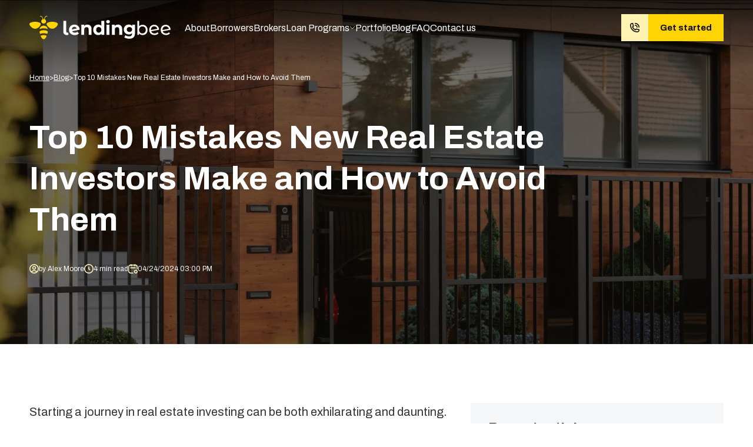

--- FILE ---
content_type: text/html; charset=UTF-8
request_url: https://lendingbeeinc.com/blog/top-10-mistakes-new-real-estate-investors-make-and-how-to-avoid-them
body_size: 17572
content:
<!doctype html><html lang="en-US" prefix="og: http://ogp.me/ns# fb: http://ogp.me/ns/fb#"><head><link rel="profile" href="https://gmpg.org/xfn/11"><meta http-equiv="X-UA-Compatible" content="ie=edge" /><meta name="viewport" content="width=device-width, initial-scale=1" /><meta charset="UTF-8" /><meta name="format-detection" content="telephone=no" /><meta http-equiv="x-rim-auto-match" content="none" /><meta name="facebook-domain-verification" content="fb6xuo8iqz067ikovlpzgc2aaajb9l" /><link rel="preconnect" href="https://fonts.googleapis.com"><link rel="preconnect" href="https://fonts.gstatic.com" crossorigin><link href="https://fonts.googleapis.com/css2?family=Archivo:wght@400;500;600;700&display=swap" rel="stylesheet">  <script type="text/javascript" src="//cdn.callrail.com/companies/560963068/bef97997f5dde4a1b84f/12/swap.js"></script> <script type="application/ld+json">{"@context":"https://schema.org","@graph":[{"@type":"Organization","@id":"https://lendingbeeinc.com/#organization","name":"Lending Bee, Inc","url":"https://lendingbeeinc.com","sameAs":["https://www.instagram.com/lending.bee.inc/","https://www.facebook.com/LendingBee/","https://www.linkedin.com/company/lending-bee-ca/"],"logo":{"@type":"ImageObject","inLanguage":"en-US","@id":"https://lendingbeeinc.com/#/schema/logo/image/","url":"https://lendingbeeinc.com/wp-content/uploads/2023/04/logo.svg","contentUrl":"https://lendingbeeinc.com/wp-content/uploads/2023/04/logo.svg","width":240,"height":46,"caption":"Lending Bee, Inc"},"image":{"@id":"https://lendingbeeinc.com/#/schema/logo/image/"}},{"@type":"FinancialService","name":"Lending Bee, Inc","image":["https://lendingbeeinc.com/wp-content/uploads/2023/04/logo.svg"],"url":"https://lendingbeeinc.com","email":"info@lendingbeeinc.com","telephone":"8187617234","priceRange":"$$","address":{"@type":"PostalAddress","streetAddress":"4605 Lankershim Blvd Suite 419","addressLocality":"Los Angeles","addressRegion":"CA","postalCode":"91602","addressCountry":"US"},"geo":{"@type":"GeoCoordinates","latitude":34.153975361617746,"longitude":-118.36809999629698},"openingHoursSpecification":{"@type":"OpeningHoursSpecification","dayOfWeek":["Monday","Tuesday","Wednesday","Thursday","Friday"]},"opens":"9:00","closes":"18:00","aggregateRating":{"@type":"AggregateRating","ratingValue":4.8,"bestRating":5,"reviewCount":25}}]}</script> <meta name='robots' content='index, follow, max-image-preview:large, max-snippet:-1, max-video-preview:-1' /><style>img:is([sizes="auto" i],[sizes^="auto," i]){contain-intrinsic-size:3000px 1500px}</style><link media="all" href="https://lendingbeeinc.com/wp-content/cache/autoptimize/css/autoptimize_0cfdf0bc4d96df94ec4439966f987a8a.css" rel="stylesheet"><title>Top 10 Mistakes New Real Estate Investors Make and How to Avoid Them - Lendingbeeinc | Private money. Fast and Easy.</title><meta name="description" content="Learn the top 10 mistakes new real estate investors make and how to avoid them to ensure your investment journey is successful." /><link rel="canonical" href="https://lendingbeeinc.com/blog/top-10-mistakes-new-real-estate-investors-make-and-how-to-avoid-them" /><meta property="og:locale" content="en_US" /><meta property="og:type" content="article" /><meta property="og:title" content="Top 10 Mistakes New Real Estate Investors Make and How to Avoid Them - Lendingbeeinc | Private money. Fast and Easy." /><meta property="og:description" content="Learn the top 10 mistakes new real estate investors make and how to avoid them to ensure your investment journey is successful." /><meta property="og:url" content="https://lendingbeeinc.com/blog/top-10-mistakes-new-real-estate-investors-make-and-how-to-avoid-them" /><meta property="og:site_name" content="Lendingbeeinc | Private money. Fast and Easy." /><meta property="article:publisher" content="https://www.facebook.com/LendingBee/" /><meta property="article:published_time" content="2024-04-24T15:00:00+00:00" /><meta property="og:image" content="https://lendingbeeinc.com/wp-content/uploads/2024/04/exterior-of-modern-residential-building-2023-11-27-05-06-57-utc-scaled.jpg" /><meta property="og:image:width" content="2560" /><meta property="og:image:height" content="1707" /><meta property="og:image:type" content="image/jpeg" /><meta name="author" content="admin" /><meta name="twitter:card" content="summary_large_image" /><meta name="twitter:label1" content="Written by" /><meta name="twitter:data1" content="admin" /><meta name="twitter:label2" content="Est. reading time" /><meta name="twitter:data2" content="4 minutes" /> <script type="application/ld+json" class="yoast-schema-graph">{"@context":"https://schema.org","@graph":[{"@type":"Article","@id":"https://lendingbeeinc.com/blog/top-10-mistakes-new-real-estate-investors-make-and-how-to-avoid-them#article","isPartOf":{"@id":"https://lendingbeeinc.com/blog/top-10-mistakes-new-real-estate-investors-make-and-how-to-avoid-them"},"author":{"name":"admin","@id":"https://lendingbeeinc.com/#/schema/person/cbc7d039c2715ded83168d82e1db0b9f"},"headline":"Top 10 Mistakes New Real Estate Investors Make and How to Avoid Them","datePublished":"2024-04-24T15:00:00+00:00","mainEntityOfPage":{"@id":"https://lendingbeeinc.com/blog/top-10-mistakes-new-real-estate-investors-make-and-how-to-avoid-them"},"wordCount":754,"commentCount":0,"publisher":{"@id":"https://lendingbeeinc.com/#organization"},"image":{"@id":"https://lendingbeeinc.com/blog/top-10-mistakes-new-real-estate-investors-make-and-how-to-avoid-them#primaryimage"},"thumbnailUrl":"https://lendingbeeinc.com/wp-content/uploads/2024/04/exterior-of-modern-residential-building-2023-11-27-05-06-57-utc-scaled.jpg","inLanguage":"en-US","potentialAction":[{"@type":"CommentAction","name":"Comment","target":["https://lendingbeeinc.com/blog/top-10-mistakes-new-real-estate-investors-make-and-how-to-avoid-them#respond"]}]},{"@type":"WebPage","@id":"https://lendingbeeinc.com/blog/top-10-mistakes-new-real-estate-investors-make-and-how-to-avoid-them","url":"https://lendingbeeinc.com/blog/top-10-mistakes-new-real-estate-investors-make-and-how-to-avoid-them","name":"Top 10 Mistakes New Real Estate Investors Make and How to Avoid Them - Lendingbeeinc | Private money. Fast and Easy.","isPartOf":{"@id":"https://lendingbeeinc.com/#website"},"primaryImageOfPage":{"@id":"https://lendingbeeinc.com/blog/top-10-mistakes-new-real-estate-investors-make-and-how-to-avoid-them#primaryimage"},"image":{"@id":"https://lendingbeeinc.com/blog/top-10-mistakes-new-real-estate-investors-make-and-how-to-avoid-them#primaryimage"},"thumbnailUrl":"https://lendingbeeinc.com/wp-content/uploads/2024/04/exterior-of-modern-residential-building-2023-11-27-05-06-57-utc-scaled.jpg","datePublished":"2024-04-24T15:00:00+00:00","description":"Learn the top 10 mistakes new real estate investors make and how to avoid them to ensure your investment journey is successful.","breadcrumb":{"@id":"https://lendingbeeinc.com/blog/top-10-mistakes-new-real-estate-investors-make-and-how-to-avoid-them#breadcrumb"},"inLanguage":"en-US","potentialAction":[{"@type":"ReadAction","target":["https://lendingbeeinc.com/blog/top-10-mistakes-new-real-estate-investors-make-and-how-to-avoid-them"]}]},{"@type":"ImageObject","inLanguage":"en-US","@id":"https://lendingbeeinc.com/blog/top-10-mistakes-new-real-estate-investors-make-and-how-to-avoid-them#primaryimage","url":"https://lendingbeeinc.com/wp-content/uploads/2024/04/exterior-of-modern-residential-building-2023-11-27-05-06-57-utc-scaled.jpg","contentUrl":"https://lendingbeeinc.com/wp-content/uploads/2024/04/exterior-of-modern-residential-building-2023-11-27-05-06-57-utc-scaled.jpg","width":2560,"height":1707,"caption":"Modern house exterior with safety gate."},{"@type":"BreadcrumbList","@id":"https://lendingbeeinc.com/blog/top-10-mistakes-new-real-estate-investors-make-and-how-to-avoid-them#breadcrumb","itemListElement":[{"@type":"ListItem","position":1,"name":"Home","item":"https://lendingbeeinc.com/"},{"@type":"ListItem","position":2,"name":"Blog","item":"https://lendingbeeinc.com/blog"},{"@type":"ListItem","position":3,"name":"Top 10 Mistakes New Real Estate Investors Make and How to Avoid Them"}]},{"@type":"WebSite","@id":"https://lendingbeeinc.com/#website","url":"https://lendingbeeinc.com/","name":"California Hard Money Lender","description":"Business purpose loans secured by real estate. Here you can find all about private money and our services with it.","publisher":{"@id":"https://lendingbeeinc.com/#organization"},"potentialAction":[{"@type":"SearchAction","target":{"@type":"EntryPoint","urlTemplate":"https://lendingbeeinc.com/?s={search_term_string}"},"query-input":{"@type":"PropertyValueSpecification","valueRequired":true,"valueName":"search_term_string"}}],"inLanguage":"en-US"},{"@type":"Organization","@id":"https://lendingbeeinc.com/#organization","name":"Lending Bee Inc.","url":"https://lendingbeeinc.com/","logo":{"@type":"ImageObject","inLanguage":"en-US","@id":"https://lendingbeeinc.com/#/schema/logo/image/","url":"https://lendingbeeinc.com/wp-content/uploads/2023/04/logo-min.svg","contentUrl":"https://lendingbeeinc.com/wp-content/uploads/2023/04/logo-min.svg","width":29,"height":24,"caption":"Lending Bee Inc."},"image":{"@id":"https://lendingbeeinc.com/#/schema/logo/image/"},"sameAs":["https://www.facebook.com/LendingBee/","https://www.instagram.com/lending.bee.inc/","https://www.linkedin.com/company/lending-bee-ca/"]},{"@type":"Person","@id":"https://lendingbeeinc.com/#/schema/person/cbc7d039c2715ded83168d82e1db0b9f","name":"admin","image":{"@type":"ImageObject","inLanguage":"en-US","@id":"https://lendingbeeinc.com/#/schema/person/image/","url":"https://secure.gravatar.com/avatar/d230973ab54e90ec6feb4c92edc8d4d6323e5f291f9550219b8d6e6d4f1c1c7f?s=96&d=mm&r=g","contentUrl":"https://secure.gravatar.com/avatar/d230973ab54e90ec6feb4c92edc8d4d6323e5f291f9550219b8d6e6d4f1c1c7f?s=96&d=mm&r=g","caption":"admin"},"sameAs":["https://landingbee.lndo.site"],"url":"https://lendingbeeinc.com/blog/author/admin"}]}</script> <link rel="alternate" type="application/rss+xml" title="Lendingbeeinc | Private money. Fast and Easy. &raquo; Feed" href="https://lendingbeeinc.com/feed" /><link rel="alternate" type="application/rss+xml" title="Lendingbeeinc | Private money. Fast and Easy. &raquo; Comments Feed" href="https://lendingbeeinc.com/comments/feed" /><link rel="alternate" type="application/rss+xml" title="Lendingbeeinc | Private money. Fast and Easy. &raquo; Top 10 Mistakes New Real Estate Investors Make and How to Avoid Them Comments Feed" href="https://lendingbeeinc.com/blog/top-10-mistakes-new-real-estate-investors-make-and-how-to-avoid-them/feed" /><link rel="shortcut icon" href="//lendingbeeinc.com/wp-content/uploads/2023/06/favicon.svg" type="image/x-icon" /><link rel="apple-touch-icon" href="//lendingbeeinc.com/wp-content/uploads/2024/04/apple-touch-icon.png" /><link rel="apple-touch-icon" sizes="120x120" href="//lendingbeeinc.com/wp-content/uploads/2024/04/apple-touch-icon_120x120.png" /><link rel="apple-touch-icon" sizes="76x76" href="//lendingbeeinc.com/wp-content/uploads/2024/04/apple-touch-icon_76x76.png" /><link rel="apple-touch-icon" sizes="152x152" href="//lendingbeeinc.com/wp-content/uploads/2024/04/apple-touch-icon_152x152.png" /><style id='classic-theme-styles-inline-css'>/*! This file is auto-generated */
.wp-block-button__link{color:#fff;background-color:#32373c;border-radius:9999px;box-shadow:none;text-decoration:none;padding:calc(.667em + 2px) calc(1.333em + 2px);font-size:1.125em}.wp-block-file__button{background:#32373c;color:#fff;text-decoration:none}</style><style id='safe-svg-svg-icon-style-inline-css'>.safe-svg-cover{text-align:center}.safe-svg-cover .safe-svg-inside{display:inline-block;max-width:100%}.safe-svg-cover svg{fill:currentColor;height:100%;max-height:100%;max-width:100%;width:100%}</style><style id='lazyload-video-css-inline-css'>.entry-content a.lazy-load-youtube,a.lazy-load-youtube,.lazy-load-vimeo{background-size:cover}.titletext.youtube{display:none}</style><link rel='stylesheet' id='porto-shortcodes-css' href='https://lendingbeeinc.com/wp-content/cache/autoptimize/css/autoptimize_single_db73d6b2d7b607076be63a3a8ad4b124.css' media='all' /> <script src="https://lendingbeeinc.com/wp-includes/js/jquery/jquery.min.js" id="jquery-core-js"></script> <link rel="https://api.w.org/" href="https://lendingbeeinc.com/wp-json/" /><link rel="alternate" title="JSON" type="application/json" href="https://lendingbeeinc.com/wp-json/wp/v2/posts/8793" /><link rel="EditURI" type="application/rsd+xml" title="RSD" href="https://lendingbeeinc.com/xmlrpc.php?rsd" /><meta name="generator" content="WordPress 6.8.2" /><link rel='shortlink' href='https://lendingbeeinc.com/?p=8793' /><link rel="alternate" title="oEmbed (JSON)" type="application/json+oembed" href="https://lendingbeeinc.com/wp-json/oembed/1.0/embed?url=https%3A%2F%2Flendingbeeinc.com%2Fblog%2Ftop-10-mistakes-new-real-estate-investors-make-and-how-to-avoid-them" /><link rel="alternate" title="oEmbed (XML)" type="text/xml+oembed" href="https://lendingbeeinc.com/wp-json/oembed/1.0/embed?url=https%3A%2F%2Flendingbeeinc.com%2Fblog%2Ftop-10-mistakes-new-real-estate-investors-make-and-how-to-avoid-them&#038;format=xml" /> <script type="text/javascript">WebFontConfig={google:{families:['Open+Sans:400,500,600,700,800','Shadows+Into+Light:400,700','Playfair+Display:400,700']}};(function(d){var wf=d.createElement('script'),s=d.scripts[0];wf.src='https://lendingbeeinc.com/wp-content/themes/porto/js/libs/webfont.js';wf.async=true;s.parentNode.insertBefore(wf,s);})(document);</script> <link rel="icon" href="https://lendingbeeinc.com/wp-content/uploads/2023/06/favicon.svg" sizes="32x32" /><link rel="icon" href="https://lendingbeeinc.com/wp-content/uploads/2023/06/favicon.svg" sizes="192x192" /><link rel="apple-touch-icon" href="https://lendingbeeinc.com/wp-content/uploads/2023/06/favicon.svg" /><meta name="msapplication-TileImage" content="https://lendingbeeinc.com/wp-content/uploads/2023/06/favicon.svg" /></head><body class="wp-singular post-template-default single single-post postid-8793 single-format-standard wp-embed-responsive wp-theme-porto wp-child-theme-porto-child porto-breadcrumbs-bb full blog-1"><header
 class="header    with-shadow"
><div class="wrapper"><div class="header--left"> <a
 class="header__logo"
 href="https://lendingbeeinc.com"
 aria-label="Homepage"
 > <img
 class="header__logo--desktop"
 src="https://lendingbeeinc.com/wp-content/uploads/2023/04/logo.svg"
 alt=""
 > <noscript><img
 class="header__logo--mobile"
 src="https://lendingbeeinc.com/wp-content/uploads/2023/04/logo-min.svg"
 alt=""
 ></noscript><img
 class="lazyload header__logo--mobile"
 src='data:image/svg+xml,%3Csvg%20xmlns=%22http://www.w3.org/2000/svg%22%20viewBox=%220%200%20210%20140%22%3E%3C/svg%3E' data-src="https://lendingbeeinc.com/wp-content/uploads/2023/04/logo-min.svg"
 alt=""
 > </a><nav class="header__menu"><ul id="menu-header-menu" class="menu"><li id="menu-item-166" class="menu-item menu-item-type-post_type menu-item-object-page menu-item-166"><a href="https://lendingbeeinc.com/about">About</a></li><li id="menu-item-5541" class="menu-item menu-item-type-post_type menu-item-object-page menu-item-5541"><a href="https://lendingbeeinc.com/borrowers">Borrowers</a></li><li id="menu-item-5542" class="menu-item menu-item-type-post_type menu-item-object-page menu-item-5542"><a href="https://lendingbeeinc.com/brokers">Brokers</a></li><li id="menu-item-5768" class="loan-programs-sub-menu menu-item menu-item-type-post_type menu-item-object-page menu-item-has-children menu-item-5768"><a href="https://lendingbeeinc.com/loan-programs">Loan Programs</a> <button class="header-menu-arrow" aria-label="Open mobile submenu"><svg width="10" height="6" viewBox="0 0 10 6" fill="none" xmlns="http://www.w3.org/2000/svg"> <path d="M1 1L5 5L9 1" stroke="#FFD402"/> </svg> </button><ul class="sub-menu"><li id="menu-item-173" class="menu-item menu-item-type-post_type menu-item-object-page menu-item-173"><a href="https://lendingbeeinc.com/residential-loans-california">Residential Loans</a></li><li id="menu-item-710" class="menu-item menu-item-type-post_type menu-item-object-page menu-item-710"><a href="https://lendingbeeinc.com/construction-loans-california">Construction Loans</a></li><li id="menu-item-5545" class="menu-item menu-item-type-post_type menu-item-object-page menu-item-5545"><a href="https://lendingbeeinc.com/commercial-hard-money-loans-california">Commercial Loans</a></li><li id="menu-item-169" class="menu-item menu-item-type-post_type menu-item-object-page menu-item-169"><a href="https://lendingbeeinc.com/fix-and-flip-california">Fix and Flip Loans</a></li><li id="menu-item-5546" class="menu-item menu-item-type-post_type menu-item-object-page menu-item-5546"><a href="https://lendingbeeinc.com/bridge-loan-lenders-in-california">Bridge Loans</a></li><li id="menu-item-20548" class="menu-item menu-item-type-post_type menu-item-object-page menu-item-20548"><a href="https://lendingbeeinc.com/hard-money-loans-distressed-properties-california">Distressed Properties</a></li><li id="menu-item-20556" class="menu-item menu-item-type-post_type menu-item-object-page menu-item-20556"><a href="https://lendingbeeinc.com/airbnb-hard-money-loans-california">Airbnb Hard Money Loans</a></li><li id="menu-item-20563" class="menu-item menu-item-type-post_type menu-item-object-page menu-item-20563"><a href="https://lendingbeeinc.com/apartment-building-hard-money-loans-california">Apartment Building Loans</a></li><li id="menu-item-20569" class="menu-item menu-item-type-post_type menu-item-object-page menu-item-20569"><a href="https://lendingbeeinc.com/condo-hard-money-loans-california">Condo Loans</a></li><li id="menu-item-45099" class="menu-item menu-item-type-post_type menu-item-object-page menu-item-45099"><a href="https://lendingbeeinc.com/gap-financing-and-funding-california">Gap Financing</a></li><li id="menu-item-20578" class="menu-item menu-item-type-post_type menu-item-object-page menu-item-20578"><a href="https://lendingbeeinc.com/first-time-investors-hard-money-loans-california">First-Time Investors Loans</a></li><li id="menu-item-20631" class="menu-item menu-item-type-post_type menu-item-object-page menu-item-20631"><a href="https://lendingbeeinc.com/gas-station-hard-money-loans-california">Gas Station Loans</a></li><li id="menu-item-20641" class="menu-item menu-item-type-post_type menu-item-object-page menu-item-20641"><a href="https://lendingbeeinc.com/hotel-hard-money-loans-california">Hotel Loans</a></li><li id="menu-item-20651" class="menu-item menu-item-type-post_type menu-item-object-page menu-item-20651"><a href="https://lendingbeeinc.com/mixed-use-property-hard-money-loans-california">Mixed-use Property Loans</a></li><li id="menu-item-20657" class="menu-item menu-item-type-post_type menu-item-object-page menu-item-20657"><a href="https://lendingbeeinc.com/multifamily-property-hard-money-loans-california">Multifamily Property Loans</a></li><li id="menu-item-22543" class="menu-item menu-item-type-post_type menu-item-object-page menu-item-22543"><a href="https://lendingbeeinc.com/office-building-hard-money-loans-california">Office Building Loans</a></li><li id="menu-item-20695" class="menu-item menu-item-type-post_type menu-item-object-page menu-item-20695"><a href="https://lendingbeeinc.com/real-estate-hard-money-loans-california">Real Estate Loans</a></li><li id="menu-item-20699" class="menu-item menu-item-type-post_type menu-item-object-page menu-item-20699"><a href="https://lendingbeeinc.com/rehab-hard-money-loans-california">Rehab Loans</a></li><li id="menu-item-20706" class="menu-item menu-item-type-post_type menu-item-object-page menu-item-20706"><a href="https://lendingbeeinc.com/sfr-hard-money-loans-california">SFR Loans</a></li><li id="menu-item-20710" class="menu-item menu-item-type-post_type menu-item-object-page menu-item-20710"><a href="https://lendingbeeinc.com/shopping-mall-hard-money-loans-california">Shopping Mall Loans</a></li><li id="menu-item-20717" class="menu-item menu-item-type-post_type menu-item-object-page menu-item-20717"><a href="https://lendingbeeinc.com/townhouse-hard-money-loans-california">Townhouse Loans</a></li><li id="menu-item-21853" class="menu-item menu-item-type-post_type menu-item-object-page menu-item-21853"><a href="https://lendingbeeinc.com/bad-credit-hard-money-loans-california">Bad Credit Loans</a></li><li id="menu-item-21872" class="menu-item menu-item-type-post_type menu-item-object-page menu-item-21872"><a href="https://lendingbeeinc.com/rental-property-hard-money-loans-california">Rental Property Loans</a></li><li id="menu-item-21876" class="menu-item menu-item-type-post_type menu-item-object-page menu-item-21876"><a href="https://lendingbeeinc.com/warehouse-hard-money-loans-california">Warehouse Loans</a></li></ul></li><li id="menu-item-5543" class="menu-item menu-item-type-post_type menu-item-object-page menu-item-5543"><a href="https://lendingbeeinc.com/portfolio">Portfolio</a></li><li id="menu-item-165" class="menu-item menu-item-type-post_type menu-item-object-page current_page_parent menu-item-165"><a href="https://lendingbeeinc.com/blog">Blog</a></li><li id="menu-item-5544" class="menu-item menu-item-type-post_type_archive menu-item-object-faqs menu-item-5544"><a href="https://lendingbeeinc.com/faqs">FAQ</a></li><li id="menu-item-5745" class="menu-item menu-item-type-post_type menu-item-object-page menu-item-5745"><a href="https://lendingbeeinc.com/contact-us">Contact us</a></li></ul></nav></div><div class="header--right"> <a
 class="btn btn--secondary"
 href="tel:(818) 740-5721"
 aria-label="Call (818) 740-5721"
 > <i> <svg width="16" height="16" viewBox="0 0 16 16" fill="none" xmlns="http://www.w3.org/2000/svg"> <path d="M12.32 16C9.05368 15.9962 5.92228 14.697 3.61266 12.3874C1.30303 10.0778 0.003808 6.94632 0 3.68C0 2.70401 0.387712 1.76799 1.07785 1.07785C1.76798 0.387714 2.704 2.45014e-06 3.68 2.45014e-06C3.88538 -0.00023755 4.0904 0.0171545 4.2928 0.0520025C4.49002 0.0842185 4.68408 0.133466 4.8728 0.199202C5.00114 0.243154 5.1161 0.319234 5.20671 0.420202C5.29731 0.52117 5.36055 0.643666 5.3904 0.776002L6.4856 5.5464C6.51528 5.67575 6.51232 5.81046 6.47704 5.93839C6.44168 6.06631 6.37507 6.18343 6.2832 6.2792C6.1752 6.3928 6.1736 6.3952 5.1792 6.9144C5.97129 8.64184 7.3564 10.0281 9.0832 10.8216C9.6048 9.8272 9.6064 9.8248 9.7232 9.716C9.87288 9.57296 10.0722 9.49352 10.2792 9.4944C10.3386 9.4944 10.3979 9.5008 10.456 9.5136L15.2264 10.6088C15.3586 10.639 15.481 10.7024 15.5821 10.793C15.6832 10.8834 15.7595 10.9982 15.804 11.1264C15.8702 11.3163 15.9195 11.5118 15.9512 11.7104C15.9846 11.9118 16.0009 12.1158 16 12.32C15.999 13.2957 15.6109 14.2311 14.921 14.921C14.231 15.6109 13.2957 15.999 12.32 16ZM3.68 1.6C3.12835 1.6 2.5993 1.81915 2.20922 2.20923C1.81914 2.5993 1.6 3.12835 1.6 3.68C1.60338 6.52208 2.7339 9.2468 4.74356 11.2565C6.7532 13.2661 9.47792 14.3966 12.32 14.4C12.8717 14.4 13.4007 14.1809 13.7908 13.7908C14.1809 13.4007 14.4 12.8717 14.4 12.32C14.3998 12.2322 14.3942 12.1446 14.3832 12.0576L10.6856 11.2088L10.6272 11.3216C10.5712 11.4296 10.5128 11.54 10.4576 11.6416L10.4528 11.6512C10.1616 12.2112 9.932 12.6464 9.4928 12.6464C9.37552 12.6437 9.25976 12.6184 9.152 12.572C7.82656 12.098 6.62336 11.3346 5.62977 10.3375C4.6362 9.34032 3.87723 8.13432 3.408 6.8072C3.1216 6.18 3.6664 5.8952 4.356 5.5344L4.7848 5.3096L3.9424 1.6168C3.85542 1.60522 3.76774 1.5996 3.68 1.6ZM15.2 8C14.9878 8 14.7843 7.91568 14.6343 7.76568C14.4843 7.61568 14.4 7.41216 14.4 7.2C14.3983 5.71531 13.8078 4.29191 12.7579 3.24207C11.7081 2.19224 10.2847 1.6017 8.8 1.6C8.58784 1.6 8.38432 1.51572 8.23432 1.36569C8.08432 1.21566 8 1.01218 8 0.800002C8 0.587834 8.08432 0.384346 8.23432 0.234322C8.38432 0.0842905 8.58784 2.45014e-06 8.8 2.45014e-06C10.7089 0.00212245 12.539 0.76137 13.8888 2.11118C15.2386 3.46098 15.9979 5.2911 16 7.2C16 7.41216 15.9157 7.61568 15.7657 7.76568C15.6157 7.91568 15.4122 8 15.2 8ZM12 8C11.7878 8 11.5843 7.91568 11.4343 7.76568C11.2843 7.61568 11.2 7.41216 11.2 7.2C11.2 6.56352 10.9471 5.95303 10.497 5.50295C10.047 5.05286 9.43648 4.8 8.8 4.8C8.58784 4.8 8.38432 4.71572 8.23432 4.56569C8.08432 4.41566 8 4.21218 8 4C8 3.78783 8.08432 3.58435 8.23432 3.43432C8.38432 3.28429 8.58784 3.2 8.8 3.2C9.86048 3.20127 10.8771 3.62311 11.627 4.37298C12.3769 5.12285 12.7987 6.13953 12.8 7.2C12.8 7.41216 12.7157 7.61568 12.5657 7.76568C12.4157 7.91568 12.2122 8 12 8Z" fill="#100C08"/> </svg> </i> <span> (818) 740-5721 </span> </a> <a
 class="btn btn--main"
 href="/get-quote"
 > Get started </a> <button class="burger" aria-label="Open mobile menu"><div class="burger__item"></div><div class="burger__item"></div><div class="burger__item"></div> </button></div></div></header><main><section class="banner simple"><div class="wrapper"><div class="breadcrumbs"> <span class="yoast-breadcrumbs"><span><a href="https://lendingbeeinc.com/">Home</a></span> &gt; <span><a href="https://lendingbeeinc.com/blog">Blog</a></span> &gt; <span class="breadcrumb_last" aria-current="page">Top 10 Mistakes New Real Estate Investors Make and How to Avoid Them</span></span></div><div class="simple__text"><h1> Top 10 Mistakes New Real Estate Investors Make and How to Avoid Them</h1><div class="post-data"><div> <i> <svg width="16" height="16" viewBox="0 0 16 16" fill="none" xmlns="http://www.w3.org/2000/svg"> <path fill-rule="evenodd" clip-rule="evenodd" d="M0 8C0 3.58172 3.58172 0 8 0C12.4183 0 16 3.58172 16 8C16 12.4183 12.4183 16 8 16C3.58172 16 0 12.4183 0 8ZM8 1.6C4.46538 1.6 1.6 4.46538 1.6 8C1.6 11.5346 4.46538 14.4 8 14.4C11.5346 14.4 14.4 11.5346 14.4 8C14.4 4.46538 11.5346 1.6 8 1.6Z" fill="#FFF3B4"/> <path fill-rule="evenodd" clip-rule="evenodd" d="M7.9998 4.8002C7.11615 4.8002 6.3998 5.51654 6.3998 6.4002C6.3998 7.28385 7.11615 8.0002 7.9998 8.0002C8.88346 8.0002 9.5998 7.28385 9.5998 6.4002C9.5998 5.51654 8.88346 4.8002 7.9998 4.8002ZM4.7998 6.4002C4.7998 4.63288 6.23249 3.2002 7.9998 3.2002C9.76712 3.2002 11.1998 4.63288 11.1998 6.4002C11.1998 8.16751 9.76712 9.6002 7.9998 9.6002C6.23249 9.6002 4.7998 8.16751 4.7998 6.4002Z" fill="#FFF3B4"/> <path fill-rule="evenodd" clip-rule="evenodd" d="M7.9994 12.0004C6.32694 12.0004 4.82648 12.7325 3.79919 13.8965L2.59961 12.8377C3.91774 11.3443 5.84884 10.4004 7.9994 10.4004C10.15 10.4004 12.0811 11.3443 13.3992 12.8377L12.1996 13.8965C11.1723 12.7325 9.67186 12.0004 7.9994 12.0004Z" fill="#FFF3B4"/> </svg> </i> <span> by
 Alex Moore </span></div><div> <i> <svg width="20" height="20" viewBox="0 0 20 20" fill="none" xmlns="http://www.w3.org/2000/svg"> <path fill-rule="evenodd" clip-rule="evenodd" d="M2.92893 2.92893C4.73748 1.12038 7.23885 0 10 0C12.7611 0 15.2625 1.12038 17.0711 2.92893C18.8796 4.73748 20 7.23885 20 10C20 12.7611 18.8796 15.2625 17.0711 17.0711C15.2625 18.8796 12.7611 20 10 20C7.23885 20 4.73748 18.8796 2.92893 17.0711C1.12038 15.2625 0 12.7611 0 10C0 7.23885 1.12038 4.73748 2.92893 2.92893ZM10 2C7.79058 2 5.79195 2.89434 4.34315 4.34315C2.89434 5.79195 2 7.79058 2 10C2 12.2094 2.89434 14.208 4.34315 15.6569C5.79196 17.1057 7.79058 18 10 18C12.2094 18 14.208 17.1057 15.6569 15.6569C17.1057 14.208 18 12.2094 18 10C18 7.79058 17.1057 5.79196 15.6569 4.34315C14.208 2.89434 12.2094 2 10 2Z" fill="#100C08"/> <path fill-rule="evenodd" clip-rule="evenodd" d="M10 5C10.5523 5 11 5.44772 11 6V10C11 10.5523 10.5523 11 10 11C9.44772 11 9 10.5523 9 10L9 6C9 5.44772 9.44772 5 10 5Z" fill="#100C08"/> <path fill-rule="evenodd" clip-rule="evenodd" d="M9.29289 9.29289C9.68342 8.90237 10.3166 8.90237 10.7071 9.29289L12.7071 11.2929C13.0976 11.6834 13.0976 12.3166 12.7071 12.7071C12.3166 13.0976 11.6834 13.0976 11.2929 12.7071L9.29289 10.7071C8.90237 10.3166 8.90237 9.68342 9.29289 9.29289Z" fill="#100C08"/> </svg> </i> <span> 4 min read </span></div><div> <i> <svg width="16" height="16" viewBox="0 0 16 16" fill="none" xmlns="http://www.w3.org/2000/svg"> <path fill-rule="evenodd" clip-rule="evenodd" d="M0 4.7998C0 2.59067 1.79086 0.799805 4 0.799805H12C14.2091 0.799805 16 2.59067 16 4.7998V7.9998C16 8.44163 15.6418 8.7998 15.2 8.7998C14.7582 8.7998 14.4 8.44163 14.4 7.9998V4.7998C14.4 3.47432 13.3255 2.3998 12 2.3998H4C2.67452 2.3998 1.6 3.47432 1.6 4.7998V11.9998C1.6 13.3253 2.67452 14.3998 4 14.3998H8C8.44183 14.3998 8.8 14.758 8.8 15.1998C8.8 15.6416 8.44183 15.9998 8 15.9998H4C1.79086 15.9998 0 14.2089 0 11.9998V4.7998Z" fill="#FFF3B4"/> <path fill-rule="evenodd" clip-rule="evenodd" d="M4.8 0C5.24183 0 5.6 0.358172 5.6 0.8V3.2C5.6 3.64183 5.24183 4 4.8 4C4.35817 4 4 3.64183 4 3.2V0.8C4 0.358172 4.35817 0 4.8 0Z" fill="#FFF3B4"/> <path fill-rule="evenodd" clip-rule="evenodd" d="M3.2002 6.39961C3.2002 5.95778 3.55837 5.59961 4.0002 5.59961H12.0002C12.442 5.59961 12.8002 5.95778 12.8002 6.39961C12.8002 6.84144 12.442 7.19961 12.0002 7.19961H4.0002C3.55837 7.19961 3.2002 6.84144 3.2002 6.39961Z" fill="#FFF3B4"/> <path fill-rule="evenodd" clip-rule="evenodd" d="M11.2004 0C11.6422 0 12.0004 0.358172 12.0004 0.8V3.2C12.0004 3.64183 11.6422 4 11.2004 4C10.7586 4 10.4004 3.64183 10.4004 3.2V0.8C10.4004 0.358172 10.7586 0 11.2004 0Z" fill="#FFF3B4"/> <path fill-rule="evenodd" clip-rule="evenodd" d="M12.7996 11.1996C11.916 11.1996 11.1996 11.916 11.1996 12.7996C11.1996 13.6833 11.916 14.3996 12.7996 14.3996C13.6833 14.3996 14.3996 13.6833 14.3996 12.7996C14.3996 11.916 13.6833 11.1996 12.7996 11.1996ZM9.59961 12.7996C9.59961 11.0323 11.0323 9.59961 12.7996 9.59961C14.5669 9.59961 15.9996 11.0323 15.9996 12.7996C15.9996 14.5669 14.5669 15.9996 12.7996 15.9996C11.0323 15.9996 9.59961 14.5669 9.59961 12.7996Z" fill="#FFF3B4"/> </svg> </i> <time> 04/24/2024 03:00 PM </time></div></div></div></div> <img width="2560" height="1707" src="https://lendingbeeinc.com/wp-content/uploads/2024/04/exterior-of-modern-residential-building-2023-11-27-05-06-57-utc-scaled.jpg" class="attachment-post-thumbnail size-post-thumbnail wp-post-image" alt="Hard money loans California" decoding="async" fetchpriority="high" srcset="https://lendingbeeinc.com/wp-content/uploads/2024/04/exterior-of-modern-residential-building-2023-11-27-05-06-57-utc-scaled.jpg 2560w,   https://lendingbeeinc.com/wp-content/uploads/2024/04/exterior-of-modern-residential-building-2023-11-27-05-06-57-utc-1024x683.jpg 1024w,   https://lendingbeeinc.com/wp-content/uploads/2024/04/exterior-of-modern-residential-building-2023-11-27-05-06-57-utc-768x512.jpg 768w,   https://lendingbeeinc.com/wp-content/uploads/2024/04/exterior-of-modern-residential-building-2023-11-27-05-06-57-utc-1536x1024.jpg 1536w,   https://lendingbeeinc.com/wp-content/uploads/2024/04/exterior-of-modern-residential-building-2023-11-27-05-06-57-utc-2048x1365.jpg 2048w" sizes="(max-width: 2560px) 100vw, 2560px" /></section><section class="post"><div class="wrapper post__content"><div class="post__info text-block post-content"><p>Starting a journey in real estate investing can be both exhilarating and daunting. While the potential for substantial returns is undeniable, the path is fraught with potential pitfalls, especially for the uninitiated. <a href="https://lendingbeeinc.com/">At Lending Bee Inc.</a>, we&#8217;ve seen our fair share of these missteps, and we&#8217;re here to help you navigate the common traps. This article outlines the top 10 mistakes new real estate investors make and provides practical advice to avoid them, ensuring your investment journey is both profitable and enjoyable.</p><h3 class="wp-block-heading">1. Lack of Research</h3><p><strong>The Mistake:</strong> Jumping into investments without adequate research is the most common mistake new investors make. This includes failing to understand the local market, property values, and investment property potentials.</p><p><strong>How to Avoid:</strong> Before committing capital, conduct thorough market analysis. Understand the demographics, economic indicators, and real estate market trends of the area. Tools like MLS listings, local government economic data, and real estate websites can provide invaluable information.</p><h3 class="wp-block-heading">2. Inadequate Financial Analysis</h3><p><strong>The Mistake:</strong> Many new investors overlook the importance of detailed financial forecasting. Ignoring expenses such as maintenance, vacancy rates, and property management can skew the expected ROI and lead to financial strain.</p><p><strong>How to Avoid:</strong> Develop a comprehensive budget that includes all potential expenses. Use conservative estimates for rental income and regular expenses, and always have a financial buffer for unexpected costs.</p><h3 class="wp-block-heading">3. Overleveraging</h3><p><strong>The Mistake:</strong> Overleveraging occurs when investors take on too much debt relative to their investment properties&#8217; value. This can lead to cash flow problems and increased financial risk.</p><p><strong>How to Avoid:</strong> Be cautious with how much debt you take on. A good rule of thumb is to ensure your investment can generate enough income to cover 1.25 times your total expenses, including mortgage payments.</p><h3 class="wp-block-heading">4. Neglecting Due Diligence</h3><p><strong>The Mistake:</strong> Failing to conduct proper due diligence regarding property inspections, legal issues, and compliance can lead to costly surprises after the purchase.</p><p><strong>How to Avoid:</strong> Always conduct a thorough property inspection by a professional to identify potential maintenance issues. Additionally, consult with a real estate attorney to ensure the property complies with all local codes and regulations.</p><h3 class="wp-block-heading">5. Miscalculating Repair and Renovation Costs</h3><p><strong>The Mistake:</strong> Underestimating the costs associated with property repairs and renovations is a common error that can dramatically affect profitability.</p><p><strong>How to Avoid:</strong> Before purchasing a property, get detailed repair and renovation estimates from multiple contractors. Always add a contingency fund of at least 20% to these estimates to cover unforeseen expenses.</p><h3 class="wp-block-heading">6. Poor Property Management</h3><p><strong>The Mistake:</strong> New investors often underestimate the challenges of property management, which can lead to high vacancy rates and tenant issues.</p><p><strong>How to Avoid:</strong> Consider hiring a professional property management company, especially if you&#8217;re not local or are new to real estate investing. They can handle day-to-day operations and help maintain tenant relations, which can be invaluable.</p><h3 class="wp-block-heading">7. Choosing the Wrong Financing</h3><p><strong>The Mistake:</strong> Opting for the wrong kind of financing can increase costs and reduce flexibility, impacting your investment&#8217;s success.</p><p><strong>How to Avoid:</strong> Explore various financing options, including traditional mortgages, hard money loans, and private lenders. At Lending Bee Inc., we specialize in hard money loans that offer quick funding and flexibility, ideal for new investors looking to close deals quickly.</p><h3 class="wp-block-heading">8. Ignoring Insurance</h3><p><strong>The Mistake:</strong> Skipping or skimping on insurance can be a critical oversight, exposing investors to significant financial risks from damages and liabilities.</p><p><strong>How to Avoid:</strong> Obtain comprehensive property and liability insurance. Consult with an insurance agent to ensure you have adequate coverage based on your property&#8217;s location and type.</p><h3 class="wp-block-heading">9. Failing to Plan for the Long Term</h3><p><strong>The Mistake:</strong> Many new investors focus only on short-term gains without a long-term investment strategy, which can hinder growth and sustainability.</p><p><strong>How to Avoid:</strong> Develop a clear business plan that outlines your long-term goals, investment strategies, and exit plans. Regularly review and adjust your plan as you gain more experience and as market conditions change.</p><h3 class="wp-block-heading">10. Letting Emotions Drive Decisions</h3><p><strong>The Mistake:</strong> Allowing emotions to influence investment decisions, such as falling in love with a property or hastily buying out of fear of missing out, can lead to poor investment choices.</p><p><strong>How to Avoid:</strong> Always base your investment decisions on solid data and financial analysis. Stay disciplined and avoid getting emotionally attached to properties.</p><p>Avoiding these common mistakes can significantly enhance your chances of success in real estate investing. Armed with knowledge, appropriate planning, and the right partners like Lending Bee Inc., you can navigate the complexities of real estate investments with greater confidence and profitability. <a href="https://lendingbeeinc.com/get-quote">Apply with us by clicking here. </a></p></div><aside class="sidebar"><div class="sidebar__item sidebar__latest-posts"><div class="sidebar__latest-posts--top"><h2> Recent articles</h2> <a
 class="btn btn--link"
 href="/blog"
 > View all articles <i> <svg width="6" height="10" viewBox="0 0 6 10" fill="none" xmlns="http://www.w3.org/2000/svg"> <path d="M0.984375 1L4.98438 5L0.984375 9" stroke="#100C08"/> </svg> </i> </a></div><article class="article"> <a href="https://lendingbeeinc.com/blog/case-study-library-how-california-investors-use-hard-money-to-scale"> <noscript><img width="2560" height="1708" src="https://lendingbeeinc.com/wp-content/uploads/2025/11/view-of-san-francisco-s-highways-at-twilight-2025-10-28-21-43-19-utc-scaled.jpg" class="attachment-post-thumbnail size-post-thumbnail wp-post-image" alt="" decoding="async" srcset="https://lendingbeeinc.com/wp-content/uploads/2025/11/view-of-san-francisco-s-highways-at-twilight-2025-10-28-21-43-19-utc-scaled.jpg 2560w,   https://lendingbeeinc.com/wp-content/uploads/2025/11/view-of-san-francisco-s-highways-at-twilight-2025-10-28-21-43-19-utc-1024x683.jpg 1024w,   https://lendingbeeinc.com/wp-content/uploads/2025/11/view-of-san-francisco-s-highways-at-twilight-2025-10-28-21-43-19-utc-768x512.jpg 768w,   https://lendingbeeinc.com/wp-content/uploads/2025/11/view-of-san-francisco-s-highways-at-twilight-2025-10-28-21-43-19-utc-1536x1025.jpg 1536w,   https://lendingbeeinc.com/wp-content/uploads/2025/11/view-of-san-francisco-s-highways-at-twilight-2025-10-28-21-43-19-utc-2048x1366.jpg 2048w,   https://lendingbeeinc.com/wp-content/uploads/2025/11/view-of-san-francisco-s-highways-at-twilight-2025-10-28-21-43-19-utc-640x427.jpg 640w,   https://lendingbeeinc.com/wp-content/uploads/2025/11/view-of-san-francisco-s-highways-at-twilight-2025-10-28-21-43-19-utc-400x267.jpg 400w,   https://lendingbeeinc.com/wp-content/uploads/2025/11/view-of-san-francisco-s-highways-at-twilight-2025-10-28-21-43-19-utc-367x245.jpg 367w" sizes="(max-width: 2560px) 100vw, 2560px" /></noscript><img width="2560" height="1708" src='data:image/svg+xml,%3Csvg%20xmlns=%22http://www.w3.org/2000/svg%22%20viewBox=%220%200%202560%201708%22%3E%3C/svg%3E' data-src="https://lendingbeeinc.com/wp-content/uploads/2025/11/view-of-san-francisco-s-highways-at-twilight-2025-10-28-21-43-19-utc-scaled.jpg" class="lazyload attachment-post-thumbnail size-post-thumbnail wp-post-image" alt="" decoding="async" data-srcset="https://lendingbeeinc.com/wp-content/uploads/2025/11/view-of-san-francisco-s-highways-at-twilight-2025-10-28-21-43-19-utc-scaled.jpg 2560w,   https://lendingbeeinc.com/wp-content/uploads/2025/11/view-of-san-francisco-s-highways-at-twilight-2025-10-28-21-43-19-utc-1024x683.jpg 1024w,   https://lendingbeeinc.com/wp-content/uploads/2025/11/view-of-san-francisco-s-highways-at-twilight-2025-10-28-21-43-19-utc-768x512.jpg 768w,   https://lendingbeeinc.com/wp-content/uploads/2025/11/view-of-san-francisco-s-highways-at-twilight-2025-10-28-21-43-19-utc-1536x1025.jpg 1536w,   https://lendingbeeinc.com/wp-content/uploads/2025/11/view-of-san-francisco-s-highways-at-twilight-2025-10-28-21-43-19-utc-2048x1366.jpg 2048w,   https://lendingbeeinc.com/wp-content/uploads/2025/11/view-of-san-francisco-s-highways-at-twilight-2025-10-28-21-43-19-utc-640x427.jpg 640w,   https://lendingbeeinc.com/wp-content/uploads/2025/11/view-of-san-francisco-s-highways-at-twilight-2025-10-28-21-43-19-utc-400x267.jpg 400w,   https://lendingbeeinc.com/wp-content/uploads/2025/11/view-of-san-francisco-s-highways-at-twilight-2025-10-28-21-43-19-utc-367x245.jpg 367w" data-sizes="(max-width: 2560px) 100vw, 2560px" /><div class="article__text"><h3> Case Study Library: How California Investors Use Hard Money to Scale</h3><div class="article__text--bottom"><div> <i> <svg width="20" height="20" viewBox="0 0 20 20" fill="none" xmlns="http://www.w3.org/2000/svg"> <path fill-rule="evenodd" clip-rule="evenodd" d="M2.92893 2.92893C4.73748 1.12038 7.23885 0 10 0C12.7611 0 15.2625 1.12038 17.0711 2.92893C18.8796 4.73748 20 7.23885 20 10C20 12.7611 18.8796 15.2625 17.0711 17.0711C15.2625 18.8796 12.7611 20 10 20C7.23885 20 4.73748 18.8796 2.92893 17.0711C1.12038 15.2625 0 12.7611 0 10C0 7.23885 1.12038 4.73748 2.92893 2.92893ZM10 2C7.79058 2 5.79195 2.89434 4.34315 4.34315C2.89434 5.79195 2 7.79058 2 10C2 12.2094 2.89434 14.208 4.34315 15.6569C5.79196 17.1057 7.79058 18 10 18C12.2094 18 14.208 17.1057 15.6569 15.6569C17.1057 14.208 18 12.2094 18 10C18 7.79058 17.1057 5.79196 15.6569 4.34315C14.208 2.89434 12.2094 2 10 2Z" fill="#100C08"/> <path fill-rule="evenodd" clip-rule="evenodd" d="M10 5C10.5523 5 11 5.44772 11 6V10C11 10.5523 10.5523 11 10 11C9.44772 11 9 10.5523 9 10L9 6C9 5.44772 9.44772 5 10 5Z" fill="#100C08"/> <path fill-rule="evenodd" clip-rule="evenodd" d="M9.29289 9.29289C9.68342 8.90237 10.3166 8.90237 10.7071 9.29289L12.7071 11.2929C13.0976 11.6834 13.0976 12.3166 12.7071 12.7071C12.3166 13.0976 11.6834 13.0976 11.2929 12.7071L9.29289 10.7071C8.90237 10.3166 8.90237 9.68342 9.29289 9.29289Z" fill="#100C08"/> </svg> </i> <span> 6 min read </span></div><div> <i> <svg width="16" height="16" viewBox="0 0 16 16" fill="none" xmlns="http://www.w3.org/2000/svg"> <path fill-rule="evenodd" clip-rule="evenodd" d="M0 4.7998C0 2.59067 1.79086 0.799805 4 0.799805H12C14.2091 0.799805 16 2.59067 16 4.7998V7.9998C16 8.44163 15.6418 8.7998 15.2 8.7998C14.7582 8.7998 14.4 8.44163 14.4 7.9998V4.7998C14.4 3.47432 13.3255 2.3998 12 2.3998H4C2.67452 2.3998 1.6 3.47432 1.6 4.7998V11.9998C1.6 13.3253 2.67452 14.3998 4 14.3998H8C8.44183 14.3998 8.8 14.758 8.8 15.1998C8.8 15.6416 8.44183 15.9998 8 15.9998H4C1.79086 15.9998 0 14.2089 0 11.9998V4.7998Z" fill="#FFF3B4"/> <path fill-rule="evenodd" clip-rule="evenodd" d="M4.8 0C5.24183 0 5.6 0.358172 5.6 0.8V3.2C5.6 3.64183 5.24183 4 4.8 4C4.35817 4 4 3.64183 4 3.2V0.8C4 0.358172 4.35817 0 4.8 0Z" fill="#FFF3B4"/> <path fill-rule="evenodd" clip-rule="evenodd" d="M3.2002 6.39961C3.2002 5.95778 3.55837 5.59961 4.0002 5.59961H12.0002C12.442 5.59961 12.8002 5.95778 12.8002 6.39961C12.8002 6.84144 12.442 7.19961 12.0002 7.19961H4.0002C3.55837 7.19961 3.2002 6.84144 3.2002 6.39961Z" fill="#FFF3B4"/> <path fill-rule="evenodd" clip-rule="evenodd" d="M11.2004 0C11.6422 0 12.0004 0.358172 12.0004 0.8V3.2C12.0004 3.64183 11.6422 4 11.2004 4C10.7586 4 10.4004 3.64183 10.4004 3.2V0.8C10.4004 0.358172 10.7586 0 11.2004 0Z" fill="#FFF3B4"/> <path fill-rule="evenodd" clip-rule="evenodd" d="M12.7996 11.1996C11.916 11.1996 11.1996 11.916 11.1996 12.7996C11.1996 13.6833 11.916 14.3996 12.7996 14.3996C13.6833 14.3996 14.3996 13.6833 14.3996 12.7996C14.3996 11.916 13.6833 11.1996 12.7996 11.1996ZM9.59961 12.7996C9.59961 11.0323 11.0323 9.59961 12.7996 9.59961C14.5669 9.59961 15.9996 11.0323 15.9996 12.7996C15.9996 14.5669 14.5669 15.9996 12.7996 15.9996C11.0323 15.9996 9.59961 14.5669 9.59961 12.7996Z" fill="#FFF3B4"/> </svg> </i> <time> 11/22/2025 </time></div></div></div> </a></article><article class="article"> <a href="https://lendingbeeinc.com/blog/compliance-essentials-for-brokers-working-with-private-lenders"> <noscript><img width="2560" height="1707" src="https://lendingbeeinc.com/wp-content/uploads/2025/11/cheerful-group-of-coworkers-laughing-and-looking-a-2024-12-09-04-45-03-utc-scaled.jpg" class="attachment-post-thumbnail size-post-thumbnail wp-post-image" alt="" decoding="async" srcset="https://lendingbeeinc.com/wp-content/uploads/2025/11/cheerful-group-of-coworkers-laughing-and-looking-a-2024-12-09-04-45-03-utc-scaled.jpg 2560w,   https://lendingbeeinc.com/wp-content/uploads/2025/11/cheerful-group-of-coworkers-laughing-and-looking-a-2024-12-09-04-45-03-utc-1024x683.jpg 1024w,   https://lendingbeeinc.com/wp-content/uploads/2025/11/cheerful-group-of-coworkers-laughing-and-looking-a-2024-12-09-04-45-03-utc-768x512.jpg 768w,   https://lendingbeeinc.com/wp-content/uploads/2025/11/cheerful-group-of-coworkers-laughing-and-looking-a-2024-12-09-04-45-03-utc-1536x1024.jpg 1536w,   https://lendingbeeinc.com/wp-content/uploads/2025/11/cheerful-group-of-coworkers-laughing-and-looking-a-2024-12-09-04-45-03-utc-2048x1365.jpg 2048w,   https://lendingbeeinc.com/wp-content/uploads/2025/11/cheerful-group-of-coworkers-laughing-and-looking-a-2024-12-09-04-45-03-utc-640x427.jpg 640w,   https://lendingbeeinc.com/wp-content/uploads/2025/11/cheerful-group-of-coworkers-laughing-and-looking-a-2024-12-09-04-45-03-utc-400x267.jpg 400w,   https://lendingbeeinc.com/wp-content/uploads/2025/11/cheerful-group-of-coworkers-laughing-and-looking-a-2024-12-09-04-45-03-utc-367x245.jpg 367w" sizes="(max-width: 2560px) 100vw, 2560px" /></noscript><img width="2560" height="1707" src='data:image/svg+xml,%3Csvg%20xmlns=%22http://www.w3.org/2000/svg%22%20viewBox=%220%200%202560%201707%22%3E%3C/svg%3E' data-src="https://lendingbeeinc.com/wp-content/uploads/2025/11/cheerful-group-of-coworkers-laughing-and-looking-a-2024-12-09-04-45-03-utc-scaled.jpg" class="lazyload attachment-post-thumbnail size-post-thumbnail wp-post-image" alt="" decoding="async" data-srcset="https://lendingbeeinc.com/wp-content/uploads/2025/11/cheerful-group-of-coworkers-laughing-and-looking-a-2024-12-09-04-45-03-utc-scaled.jpg 2560w,   https://lendingbeeinc.com/wp-content/uploads/2025/11/cheerful-group-of-coworkers-laughing-and-looking-a-2024-12-09-04-45-03-utc-1024x683.jpg 1024w,   https://lendingbeeinc.com/wp-content/uploads/2025/11/cheerful-group-of-coworkers-laughing-and-looking-a-2024-12-09-04-45-03-utc-768x512.jpg 768w,   https://lendingbeeinc.com/wp-content/uploads/2025/11/cheerful-group-of-coworkers-laughing-and-looking-a-2024-12-09-04-45-03-utc-1536x1024.jpg 1536w,   https://lendingbeeinc.com/wp-content/uploads/2025/11/cheerful-group-of-coworkers-laughing-and-looking-a-2024-12-09-04-45-03-utc-2048x1365.jpg 2048w,   https://lendingbeeinc.com/wp-content/uploads/2025/11/cheerful-group-of-coworkers-laughing-and-looking-a-2024-12-09-04-45-03-utc-640x427.jpg 640w,   https://lendingbeeinc.com/wp-content/uploads/2025/11/cheerful-group-of-coworkers-laughing-and-looking-a-2024-12-09-04-45-03-utc-400x267.jpg 400w,   https://lendingbeeinc.com/wp-content/uploads/2025/11/cheerful-group-of-coworkers-laughing-and-looking-a-2024-12-09-04-45-03-utc-367x245.jpg 367w" data-sizes="(max-width: 2560px) 100vw, 2560px" /><div class="article__text"><h3> Compliance Essentials for Brokers Working with Private Lenders</h3><div class="article__text--bottom"><div> <i> <svg width="20" height="20" viewBox="0 0 20 20" fill="none" xmlns="http://www.w3.org/2000/svg"> <path fill-rule="evenodd" clip-rule="evenodd" d="M2.92893 2.92893C4.73748 1.12038 7.23885 0 10 0C12.7611 0 15.2625 1.12038 17.0711 2.92893C18.8796 4.73748 20 7.23885 20 10C20 12.7611 18.8796 15.2625 17.0711 17.0711C15.2625 18.8796 12.7611 20 10 20C7.23885 20 4.73748 18.8796 2.92893 17.0711C1.12038 15.2625 0 12.7611 0 10C0 7.23885 1.12038 4.73748 2.92893 2.92893ZM10 2C7.79058 2 5.79195 2.89434 4.34315 4.34315C2.89434 5.79195 2 7.79058 2 10C2 12.2094 2.89434 14.208 4.34315 15.6569C5.79196 17.1057 7.79058 18 10 18C12.2094 18 14.208 17.1057 15.6569 15.6569C17.1057 14.208 18 12.2094 18 10C18 7.79058 17.1057 5.79196 15.6569 4.34315C14.208 2.89434 12.2094 2 10 2Z" fill="#100C08"/> <path fill-rule="evenodd" clip-rule="evenodd" d="M10 5C10.5523 5 11 5.44772 11 6V10C11 10.5523 10.5523 11 10 11C9.44772 11 9 10.5523 9 10L9 6C9 5.44772 9.44772 5 10 5Z" fill="#100C08"/> <path fill-rule="evenodd" clip-rule="evenodd" d="M9.29289 9.29289C9.68342 8.90237 10.3166 8.90237 10.7071 9.29289L12.7071 11.2929C13.0976 11.6834 13.0976 12.3166 12.7071 12.7071C12.3166 13.0976 11.6834 13.0976 11.2929 12.7071L9.29289 10.7071C8.90237 10.3166 8.90237 9.68342 9.29289 9.29289Z" fill="#100C08"/> </svg> </i> <span> 6 min read </span></div><div> <i> <svg width="16" height="16" viewBox="0 0 16 16" fill="none" xmlns="http://www.w3.org/2000/svg"> <path fill-rule="evenodd" clip-rule="evenodd" d="M0 4.7998C0 2.59067 1.79086 0.799805 4 0.799805H12C14.2091 0.799805 16 2.59067 16 4.7998V7.9998C16 8.44163 15.6418 8.7998 15.2 8.7998C14.7582 8.7998 14.4 8.44163 14.4 7.9998V4.7998C14.4 3.47432 13.3255 2.3998 12 2.3998H4C2.67452 2.3998 1.6 3.47432 1.6 4.7998V11.9998C1.6 13.3253 2.67452 14.3998 4 14.3998H8C8.44183 14.3998 8.8 14.758 8.8 15.1998C8.8 15.6416 8.44183 15.9998 8 15.9998H4C1.79086 15.9998 0 14.2089 0 11.9998V4.7998Z" fill="#FFF3B4"/> <path fill-rule="evenodd" clip-rule="evenodd" d="M4.8 0C5.24183 0 5.6 0.358172 5.6 0.8V3.2C5.6 3.64183 5.24183 4 4.8 4C4.35817 4 4 3.64183 4 3.2V0.8C4 0.358172 4.35817 0 4.8 0Z" fill="#FFF3B4"/> <path fill-rule="evenodd" clip-rule="evenodd" d="M3.2002 6.39961C3.2002 5.95778 3.55837 5.59961 4.0002 5.59961H12.0002C12.442 5.59961 12.8002 5.95778 12.8002 6.39961C12.8002 6.84144 12.442 7.19961 12.0002 7.19961H4.0002C3.55837 7.19961 3.2002 6.84144 3.2002 6.39961Z" fill="#FFF3B4"/> <path fill-rule="evenodd" clip-rule="evenodd" d="M11.2004 0C11.6422 0 12.0004 0.358172 12.0004 0.8V3.2C12.0004 3.64183 11.6422 4 11.2004 4C10.7586 4 10.4004 3.64183 10.4004 3.2V0.8C10.4004 0.358172 10.7586 0 11.2004 0Z" fill="#FFF3B4"/> <path fill-rule="evenodd" clip-rule="evenodd" d="M12.7996 11.1996C11.916 11.1996 11.1996 11.916 11.1996 12.7996C11.1996 13.6833 11.916 14.3996 12.7996 14.3996C13.6833 14.3996 14.3996 13.6833 14.3996 12.7996C14.3996 11.916 13.6833 11.1996 12.7996 11.1996ZM9.59961 12.7996C9.59961 11.0323 11.0323 9.59961 12.7996 9.59961C14.5669 9.59961 15.9996 11.0323 15.9996 12.7996C15.9996 14.5669 14.5669 15.9996 12.7996 15.9996C11.0323 15.9996 9.59961 14.5669 9.59961 12.7996Z" fill="#FFF3B4"/> </svg> </i> <time> 11/20/2025 </time></div></div></div> </a></article><article class="article"> <a href="https://lendingbeeinc.com/blog/northern-california-development-hard-moneys-role-in-new-construction"> <noscript><img width="2560" height="1920" src="https://lendingbeeinc.com/wp-content/uploads/2025/11/aerial-view-of-a-cityscape-with-ongoing-constructi-2025-06-05-19-38-25-utc-scaled.jpg" class="attachment-post-thumbnail size-post-thumbnail wp-post-image" alt="" decoding="async" srcset="https://lendingbeeinc.com/wp-content/uploads/2025/11/aerial-view-of-a-cityscape-with-ongoing-constructi-2025-06-05-19-38-25-utc-scaled.jpg 2560w,   https://lendingbeeinc.com/wp-content/uploads/2025/11/aerial-view-of-a-cityscape-with-ongoing-constructi-2025-06-05-19-38-25-utc-1024x768.jpg 1024w,   https://lendingbeeinc.com/wp-content/uploads/2025/11/aerial-view-of-a-cityscape-with-ongoing-constructi-2025-06-05-19-38-25-utc-768x576.jpg 768w,   https://lendingbeeinc.com/wp-content/uploads/2025/11/aerial-view-of-a-cityscape-with-ongoing-constructi-2025-06-05-19-38-25-utc-1536x1152.jpg 1536w,   https://lendingbeeinc.com/wp-content/uploads/2025/11/aerial-view-of-a-cityscape-with-ongoing-constructi-2025-06-05-19-38-25-utc-2048x1536.jpg 2048w,   https://lendingbeeinc.com/wp-content/uploads/2025/11/aerial-view-of-a-cityscape-with-ongoing-constructi-2025-06-05-19-38-25-utc-463x348.jpg 463w,   https://lendingbeeinc.com/wp-content/uploads/2025/11/aerial-view-of-a-cityscape-with-ongoing-constructi-2025-06-05-19-38-25-utc-640x480.jpg 640w,   https://lendingbeeinc.com/wp-content/uploads/2025/11/aerial-view-of-a-cityscape-with-ongoing-constructi-2025-06-05-19-38-25-utc-400x300.jpg 400w,   https://lendingbeeinc.com/wp-content/uploads/2025/11/aerial-view-of-a-cityscape-with-ongoing-constructi-2025-06-05-19-38-25-utc-367x275.jpg 367w" sizes="(max-width: 2560px) 100vw, 2560px" /></noscript><img width="2560" height="1920" src='data:image/svg+xml,%3Csvg%20xmlns=%22http://www.w3.org/2000/svg%22%20viewBox=%220%200%202560%201920%22%3E%3C/svg%3E' data-src="https://lendingbeeinc.com/wp-content/uploads/2025/11/aerial-view-of-a-cityscape-with-ongoing-constructi-2025-06-05-19-38-25-utc-scaled.jpg" class="lazyload attachment-post-thumbnail size-post-thumbnail wp-post-image" alt="" decoding="async" data-srcset="https://lendingbeeinc.com/wp-content/uploads/2025/11/aerial-view-of-a-cityscape-with-ongoing-constructi-2025-06-05-19-38-25-utc-scaled.jpg 2560w,   https://lendingbeeinc.com/wp-content/uploads/2025/11/aerial-view-of-a-cityscape-with-ongoing-constructi-2025-06-05-19-38-25-utc-1024x768.jpg 1024w,   https://lendingbeeinc.com/wp-content/uploads/2025/11/aerial-view-of-a-cityscape-with-ongoing-constructi-2025-06-05-19-38-25-utc-768x576.jpg 768w,   https://lendingbeeinc.com/wp-content/uploads/2025/11/aerial-view-of-a-cityscape-with-ongoing-constructi-2025-06-05-19-38-25-utc-1536x1152.jpg 1536w,   https://lendingbeeinc.com/wp-content/uploads/2025/11/aerial-view-of-a-cityscape-with-ongoing-constructi-2025-06-05-19-38-25-utc-2048x1536.jpg 2048w,   https://lendingbeeinc.com/wp-content/uploads/2025/11/aerial-view-of-a-cityscape-with-ongoing-constructi-2025-06-05-19-38-25-utc-463x348.jpg 463w,   https://lendingbeeinc.com/wp-content/uploads/2025/11/aerial-view-of-a-cityscape-with-ongoing-constructi-2025-06-05-19-38-25-utc-640x480.jpg 640w,   https://lendingbeeinc.com/wp-content/uploads/2025/11/aerial-view-of-a-cityscape-with-ongoing-constructi-2025-06-05-19-38-25-utc-400x300.jpg 400w,   https://lendingbeeinc.com/wp-content/uploads/2025/11/aerial-view-of-a-cityscape-with-ongoing-constructi-2025-06-05-19-38-25-utc-367x275.jpg 367w" data-sizes="(max-width: 2560px) 100vw, 2560px" /><div class="article__text"><h3> Northern California Development: Hard Money’s Role in New Construction</h3><div class="article__text--bottom"><div> <i> <svg width="20" height="20" viewBox="0 0 20 20" fill="none" xmlns="http://www.w3.org/2000/svg"> <path fill-rule="evenodd" clip-rule="evenodd" d="M2.92893 2.92893C4.73748 1.12038 7.23885 0 10 0C12.7611 0 15.2625 1.12038 17.0711 2.92893C18.8796 4.73748 20 7.23885 20 10C20 12.7611 18.8796 15.2625 17.0711 17.0711C15.2625 18.8796 12.7611 20 10 20C7.23885 20 4.73748 18.8796 2.92893 17.0711C1.12038 15.2625 0 12.7611 0 10C0 7.23885 1.12038 4.73748 2.92893 2.92893ZM10 2C7.79058 2 5.79195 2.89434 4.34315 4.34315C2.89434 5.79195 2 7.79058 2 10C2 12.2094 2.89434 14.208 4.34315 15.6569C5.79196 17.1057 7.79058 18 10 18C12.2094 18 14.208 17.1057 15.6569 15.6569C17.1057 14.208 18 12.2094 18 10C18 7.79058 17.1057 5.79196 15.6569 4.34315C14.208 2.89434 12.2094 2 10 2Z" fill="#100C08"/> <path fill-rule="evenodd" clip-rule="evenodd" d="M10 5C10.5523 5 11 5.44772 11 6V10C11 10.5523 10.5523 11 10 11C9.44772 11 9 10.5523 9 10L9 6C9 5.44772 9.44772 5 10 5Z" fill="#100C08"/> <path fill-rule="evenodd" clip-rule="evenodd" d="M9.29289 9.29289C9.68342 8.90237 10.3166 8.90237 10.7071 9.29289L12.7071 11.2929C13.0976 11.6834 13.0976 12.3166 12.7071 12.7071C12.3166 13.0976 11.6834 13.0976 11.2929 12.7071L9.29289 10.7071C8.90237 10.3166 8.90237 9.68342 9.29289 9.29289Z" fill="#100C08"/> </svg> </i> <span> 6 min read </span></div><div> <i> <svg width="16" height="16" viewBox="0 0 16 16" fill="none" xmlns="http://www.w3.org/2000/svg"> <path fill-rule="evenodd" clip-rule="evenodd" d="M0 4.7998C0 2.59067 1.79086 0.799805 4 0.799805H12C14.2091 0.799805 16 2.59067 16 4.7998V7.9998C16 8.44163 15.6418 8.7998 15.2 8.7998C14.7582 8.7998 14.4 8.44163 14.4 7.9998V4.7998C14.4 3.47432 13.3255 2.3998 12 2.3998H4C2.67452 2.3998 1.6 3.47432 1.6 4.7998V11.9998C1.6 13.3253 2.67452 14.3998 4 14.3998H8C8.44183 14.3998 8.8 14.758 8.8 15.1998C8.8 15.6416 8.44183 15.9998 8 15.9998H4C1.79086 15.9998 0 14.2089 0 11.9998V4.7998Z" fill="#FFF3B4"/> <path fill-rule="evenodd" clip-rule="evenodd" d="M4.8 0C5.24183 0 5.6 0.358172 5.6 0.8V3.2C5.6 3.64183 5.24183 4 4.8 4C4.35817 4 4 3.64183 4 3.2V0.8C4 0.358172 4.35817 0 4.8 0Z" fill="#FFF3B4"/> <path fill-rule="evenodd" clip-rule="evenodd" d="M3.2002 6.39961C3.2002 5.95778 3.55837 5.59961 4.0002 5.59961H12.0002C12.442 5.59961 12.8002 5.95778 12.8002 6.39961C12.8002 6.84144 12.442 7.19961 12.0002 7.19961H4.0002C3.55837 7.19961 3.2002 6.84144 3.2002 6.39961Z" fill="#FFF3B4"/> <path fill-rule="evenodd" clip-rule="evenodd" d="M11.2004 0C11.6422 0 12.0004 0.358172 12.0004 0.8V3.2C12.0004 3.64183 11.6422 4 11.2004 4C10.7586 4 10.4004 3.64183 10.4004 3.2V0.8C10.4004 0.358172 10.7586 0 11.2004 0Z" fill="#FFF3B4"/> <path fill-rule="evenodd" clip-rule="evenodd" d="M12.7996 11.1996C11.916 11.1996 11.1996 11.916 11.1996 12.7996C11.1996 13.6833 11.916 14.3996 12.7996 14.3996C13.6833 14.3996 14.3996 13.6833 14.3996 12.7996C14.3996 11.916 13.6833 11.1996 12.7996 11.1996ZM9.59961 12.7996C9.59961 11.0323 11.0323 9.59961 12.7996 9.59961C14.5669 9.59961 15.9996 11.0323 15.9996 12.7996C15.9996 14.5669 14.5669 15.9996 12.7996 15.9996C11.0323 15.9996 9.59961 14.5669 9.59961 12.7996Z" fill="#FFF3B4"/> </svg> </i> <time> 11/19/2025 </time></div></div></div> </a></article></div><div class="sidebar__item sidebar__share"> <strong> Share </strong><div class="share share--desktop"> <a
 class="share__item"
 href="https://www.facebook.com/sharer/sharer.php?u=https://lendingbeeinc.com/blog/top-10-mistakes-new-real-estate-investors-make-and-how-to-avoid-them"
 rel="nofollow noopener"
 target="_blank"
 aria-label="Facebook share"
 > <svg width="16" height="16" viewBox="0 0 16 16" fill="none" xmlns="http://www.w3.org/2000/svg"> <path fill-rule="evenodd" clip-rule="evenodd" d="M16 1.76667V14.2C16 15.1667 15.1983 15.9667 14.2296 15.9667H11.0564V9.96667H13.0605L13.3612 7.63333H11.0564V6.16667C11.0564 5.5 11.2234 5.03333 12.1921 5.03333H13.428V2.96667C13.1942 2.93333 12.4927 2.86667 11.6242 2.86667C9.85386 2.86667 8.65136 3.93333 8.65136 5.93333V7.66667H6.64718V10H8.65136V16H1.77035C0.768266 16 0 15.2 0 14.2333V1.76667C0 0.8 0.801669 0 1.77035 0H14.2296C15.1983 0 16 0.8 16 1.76667Z" fill="#808080"/> </svg> </a> <a
 class="share__item"
 href="https://www.linkedin.com/sharing/share-offsite/?url=https://lendingbeeinc.com/blog/top-10-mistakes-new-real-estate-investors-make-and-how-to-avoid-them"
 rel="nofollow noopener"
 target="_blank"
 aria-label="LinkedIn share"
 > <svg width="16" height="16" viewBox="0 0 16 16" fill="none" xmlns="http://www.w3.org/2000/svg"> <path fill-rule="evenodd" clip-rule="evenodd" d="M14.2222 0H1.77778C0.805032 0 0 0.805031 0 1.77778V14.2222C0 15.195 0.805032 16 1.77778 16H14.2222C15.195 16 16 15.195 16 14.2222V1.77778C16 0.805031 15.195 0 14.2222 0ZM4.86373 13.7526H2.48218V6.07128H4.86373V13.7526ZM3.65619 5.06499C2.8847 5.06499 2.24738 4.42767 2.24738 3.65618C2.24738 2.8847 2.8847 2.24738 3.65619 2.24738C4.42768 2.24738 5.06499 2.8847 5.06499 3.65618C5.06499 4.42767 4.42768 5.06499 3.65619 5.06499ZM13.7862 13.7526H11.4046V9.72746C11.4046 8.62054 10.9686 8.01677 10.0964 8.01677C9.12369 8.01677 8.65409 8.65409 8.65409 9.72746V13.7526H6.37316V6.07128H8.65409V7.11111C8.65409 7.11111 9.32495 5.83648 10.9686 5.83648C12.6122 5.83648 13.7862 6.84277 13.7862 8.88889V13.7526Z" fill="#808080"/> </svg> </a> <a
 class="share__item"
 href="https://twitter.com/intent/tweet?url=https://lendingbeeinc.com/blog/top-10-mistakes-new-real-estate-investors-make-and-how-to-avoid-them"
 rel="nofollow noopener"
 target="_blank"
 aria-label="Twitter share"
 > <svg width="16" height="16" viewBox="0 0 16 16" fill="none" xmlns="http://www.w3.org/2000/svg"> <g clip-path="url(#clip0_256_1025)"> <path d="M4.84131 14.5109C10.6507 14.5109 13.8276 9.69793 13.8276 5.52455C13.8276 5.38786 13.8247 5.25173 13.8186 5.11636C14.4352 4.6705 14.9712 4.11413 15.3941 3.48084C14.8282 3.73248 14.2191 3.90165 13.5803 3.97819C14.2324 3.58703 14.733 2.96853 14.9691 2.23121C14.3589 2.593 13.6831 2.85584 12.9636 2.9978C12.3873 2.38391 11.5667 2 10.6581 2C8.91405 2 7.49957 3.41438 7.49957 5.15787C7.49957 5.40584 7.52735 5.64684 7.58148 5.87805C4.95654 5.74597 2.6288 4.48928 1.07123 2.57822C0.800106 3.04487 0.643644 3.58713 0.643644 4.16572C0.643644 5.26133 1.20124 6.22882 2.04908 6.79461C1.53092 6.7787 1.04421 6.63646 0.618696 6.39969C0.618226 6.41296 0.618226 6.42586 0.618226 6.43998C0.618226 7.96959 1.70687 9.24671 3.15223 9.5361C2.88675 9.60831 2.60743 9.64719 2.31936 9.64719C2.1162 9.64719 1.91813 9.62723 1.7257 9.59023C2.12778 10.8451 3.29381 11.7583 4.67618 11.7839C3.59516 12.6312 2.23341 13.1359 0.753412 13.1359C0.498854 13.1359 0.247215 13.1213 0 13.0921C1.39781 13.988 3.05752 14.5109 4.84131 14.5109Z" fill="#333333"/> </g> <defs> <clipPath id="clip0_256_1025"> <rect width="16" height="13" fill="white" transform="translate(0 2)"/> </clipPath> </defs> </svg> </a></div> <button
 class="share share--mobile"
 aria-label="Share"
 > <svg width="16" height="16" viewBox="0 0 16 16" fill="none" xmlns="http://www.w3.org/2000/svg"> <path fill-rule="evenodd" clip-rule="evenodd" d="M12.6366 1.45455C11.8333 1.45455 11.1821 2.10577 11.1821 2.90909C11.1821 3.16091 11.2461 3.39778 11.3587 3.60433C11.3664 3.61597 11.3738 3.62791 11.381 3.64012C11.3881 3.65235 11.3948 3.66471 11.4012 3.67717C11.658 4.08933 12.1153 4.36364 12.6366 4.36364C13.44 4.36364 14.0912 3.71241 14.0912 2.90909C14.0912 2.10577 13.44 1.45455 12.6366 1.45455ZM10.5693 4.95582C11.0966 5.48832 11.8281 5.81818 12.6366 5.81818C14.2433 5.81818 15.5457 4.51574 15.5457 2.90909C15.5457 1.30244 14.2433 0 12.6366 0C11.03 0 9.72754 1.30244 9.72754 2.90909C9.72754 3.18307 9.76541 3.44821 9.83622 3.69954L5.9756 5.95251C5.44843 5.42048 4.71724 5.09094 3.90909 5.09094C2.30244 5.09094 1 6.39339 1 8.00003C1 9.60668 2.30244 10.9091 3.90909 10.9091C4.71751 10.9091 5.4489 10.5794 5.97611 10.047L9.83718 12.297C9.76576 12.5493 9.72754 12.8156 9.72754 13.0909C9.72754 14.6975 11.03 15.9999 12.6366 15.9999C14.2433 15.9999 15.5457 14.6975 15.5457 13.0909C15.5457 11.4842 14.2433 10.1818 12.6366 10.1818C11.8294 10.1818 11.0989 10.5106 10.5718 11.0416L6.7094 8.79086C6.78027 8.53941 6.81818 8.27415 6.81818 8.00003C6.81818 7.72566 6.7802 7.46016 6.7092 7.20851L10.5693 4.95582ZM5.14773 7.23711C5.15311 7.24742 5.15876 7.25765 5.16468 7.2678C5.17071 7.27813 5.17696 7.28826 5.18341 7.29818C5.29827 7.50628 5.36364 7.74552 5.36364 8.00003C5.36364 8.25363 5.29874 8.49207 5.18464 8.69965C5.17767 8.71031 5.17093 8.72119 5.16445 8.73232C5.1582 8.74305 5.15225 8.75387 5.14661 8.76478C4.89022 9.1788 4.43186 9.45458 3.90909 9.45458C3.10577 9.45458 2.45455 8.80336 2.45455 8.00003C2.45455 7.19671 3.10577 6.54549 3.90909 6.54549C4.43263 6.54549 4.89156 6.82208 5.14773 7.23711ZM11.1821 13.0909C11.1821 12.8545 11.2384 12.6314 11.3384 12.4341C11.3564 12.4105 11.3731 12.3855 11.3885 12.3592C11.4032 12.3339 11.4162 12.3081 11.4276 12.2819C11.6886 11.8926 12.1327 11.6363 12.6366 11.6363C13.44 11.6363 14.0912 12.2875 14.0912 13.0909C14.0912 13.8942 13.44 14.5454 12.6366 14.5454C11.8333 14.5454 11.1821 13.8942 11.1821 13.0909Z" fill="#333333"/> </svg> </button></div></aside></div></section><section class="financing"><div class="wrapper financing__content"><div class="financing--left"><h2> Fast and flexible financing for your real estate investment projects in California</h2><p> Lending Bee Inc offers a variety of hard money loan options secured by real estate, including fix and flip loans, bridge loans, and construction loans. Our team of experts will work closely with you to find the right loan option and guide you through the entire loan process. Contact us today to learn more.</p></div><div class="financing--right"><div class="wpcf7 no-js" id="wpcf7-f11-o1" lang="en-US" dir="ltr" data-wpcf7-id="11"><div class="screen-reader-response"><p role="status" aria-live="polite" aria-atomic="true"></p><ul></ul></div><form action="/blog/top-10-mistakes-new-real-estate-investors-make-and-how-to-avoid-them#wpcf7-f11-o1" method="post" class="wpcf7-form init" aria-label="Contact form" novalidate="novalidate" data-status="init"><fieldset class="hidden-fields-container"><input type="hidden" name="_wpcf7" value="11" /><input type="hidden" name="_wpcf7_version" value="6.1.4" /><input type="hidden" name="_wpcf7_locale" value="en_US" /><input type="hidden" name="_wpcf7_unit_tag" value="wpcf7-f11-o1" /><input type="hidden" name="_wpcf7_container_post" value="0" /><input type="hidden" name="_wpcf7_posted_data_hash" value="" /><input type="hidden" name="_wpcf7_recaptcha_response" value="" /></fieldset><h2>Get a free consultation</h2><p>Fill out a simple form, and we'll get in touch to provide you with personalized loan program assistance.</p> <label> Full Name* <span class="wpcf7-form-control-wrap" data-name="your-name"><input size="40" maxlength="400" class="wpcf7-form-control wpcf7-text wpcf7-validates-as-required" aria-required="true" aria-invalid="false" placeholder="First Name &amp; Last Name" value="" type="text" name="your-name" /></span> </label> <label> Email* <span class="wpcf7-form-control-wrap" data-name="your-email"><input size="40" maxlength="400" class="wpcf7-form-control wpcf7-email wpcf7-validates-as-required wpcf7-text wpcf7-validates-as-email" aria-required="true" aria-invalid="false" placeholder="example@gmail.com" value="" type="email" name="your-email" /></span> </label> <label> Phone* <span class="wpcf7-form-control-wrap" data-name="your-tel"><input size="40" maxlength="11" minlength="9" class="wpcf7-form-control wpcf7-tel wpcf7-validates-as-required wpcf7-text wpcf7-validates-as-tel tel" aria-required="true" aria-invalid="false" placeholder="(000) 000-0000" value="" type="tel" name="your-tel" /></span> </label> <button type="submit" value="Submit" class="btn btn--main contact wpcf7-form-control wpcf7-submit">Contact Us</button><div class="wpcf7-response-output" aria-hidden="true"></div></form></div></div></div></section></main><footer class="footer"><div class="wrapper"><div class="footer--top"><div class="footer--top--left"> <a
 href="https://lendingbeeinc.com"
 aria-label="Homepage"
 > <noscript><img
 src="https://lendingbeeinc.com/wp-content/uploads/2023/04/logo.svg"
 alt=""
 ></noscript><img class="lazyload"  src='data:image/svg+xml,%3Csvg%20xmlns=%22http://www.w3.org/2000/svg%22%20viewBox=%220%200%20210%20140%22%3E%3C/svg%3E' data-src="https://lendingbeeinc.com/wp-content/uploads/2023/04/logo.svg"
 alt=""
 > </a><nav><p class="footer__title"> Navigation</p><ul id="menu-footer-menu" class="menu"><li id="menu-item-5362" class="menu-item menu-item-type-post_type menu-item-object-page menu-item-5362"><a href="https://lendingbeeinc.com/about">About</a></li><li id="menu-item-5365" class="menu-item menu-item-type-post_type menu-item-object-page menu-item-5365"><a href="https://lendingbeeinc.com/borrowers">Borrowers</a></li><li id="menu-item-5366" class="menu-item menu-item-type-post_type menu-item-object-page menu-item-5366"><a href="https://lendingbeeinc.com/brokers">Brokers</a></li><li id="menu-item-5369" class="menu-item menu-item-type-post_type menu-item-object-page menu-item-5369"><a href="https://lendingbeeinc.com/portfolio">Portfolio</a></li><li id="menu-item-5364" class="menu-item menu-item-type-post_type menu-item-object-page current_page_parent menu-item-5364"><a href="https://lendingbeeinc.com/blog">Blog</a></li><li id="menu-item-5746" class="menu-item menu-item-type-post_type_archive menu-item-object-faqs menu-item-5746"><a href="https://lendingbeeinc.com/faqs">FAQ</a></li><li id="menu-item-9223" class="menu-item menu-item-type-post_type_archive menu-item-object-career menu-item-9223"><a href="https://lendingbeeinc.com/career">Career</a></li><li id="menu-item-5363" class="menu-item menu-item-type-post_type menu-item-object-page menu-item-5363"><a href="https://lendingbeeinc.com/contact-us">Contact us</a></li></ul></nav></div><div class="footer--top--right"><p class="footer__title"> Social Media</p><ul class="social-media"><li> <a
 aria-label="Instagram"
 href="https://www.instagram.com/lending.bee.inc/"
 rel="noopener nofollow"
 target="_blank"
 > <i> <svg width="16" height="16" viewBox="0 0 16 16" fill="none" xmlns="http://www.w3.org/2000/svg"> <path fill-rule="evenodd" clip-rule="evenodd" d="M8 0C10.1667 0 10.4333 0 11.3 0.0333333C12.1667 0.0666667 12.7333 0.2 13.2333 0.4C13.7667 0.633333 14.2 0.9 14.6667 1.33333C15.1 1.76667 15.4 2.23333 15.6 2.76667C15.8 3.26667 15.9333 3.86667 15.9667 4.7C16 5.56667 16 5.83333 16 8C16 10.1667 16 10.4333 15.9667 11.3C15.9333 12.1667 15.8 12.7333 15.6 13.2333C15.4 13.7667 15.1333 14.2 14.6667 14.6667C14.2333 15.1 13.7667 15.4 13.2333 15.6C12.7333 15.8 12.1333 15.9333 11.3 15.9667C10.4333 16 10.1667 16 8 16C5.83333 16 5.56667 16 4.7 15.9667C3.83333 15.9333 3.26667 15.8 2.76667 15.6C2.23333 15.3667 1.8 15.1 1.33333 14.6667C0.9 14.2333 0.6 13.7667 0.4 13.2333C0.2 12.7333 0.0666667 12.1333 0.0333333 11.3C0 10.4333 0 10.1667 0 8C0 5.83333 0 5.56667 0.0333333 4.7C0.0666667 3.83333 0.2 3.26667 0.4 2.76667C0.633333 2.23333 0.9 1.8 1.33333 1.33333C1.76667 0.9 2.23333 0.6 2.76667 0.4C3.26667 0.2 3.86667 0.0666667 4.7 0.0333333C5.56667 0 5.83333 0 8 0ZM8 1.43333C5.86667 1.43333 5.6 1.43333 4.76667 1.46667C4 1.53333 3.56667 1.66667 3.26667 1.76667C2.9 1.9 2.63333 2.1 2.33333 2.36667C2.06667 2.63333 1.9 2.9 1.76667 3.26667C1.66667 3.56667 1.53333 4 1.5 4.76667C1.46667 5.6 1.46667 5.86667 1.46667 8C1.46667 10.1333 1.46667 10.4 1.5 11.2333C1.53333 12 1.66667 12.4333 1.76667 12.7333C1.9 13.1 2.1 13.3667 2.36667 13.6667C2.63333 13.9333 2.9 14.1333 3.3 14.2667C3.56667 14.3667 4 14.5 4.8 14.5333C5.63333 14.5667 5.9 14.5667 8.03333 14.5667C10.1667 14.5667 10.4333 14.5667 11.2667 14.5333C12.0333 14.5 12.4667 14.3667 12.7667 14.2667C13.1333 14.1333 13.4 13.9333 13.7 13.6667C13.9667 13.4 14.1667 13.1333 14.3 12.7333C14.4 12.4667 14.5333 12.0333 14.5667 11.2333C14.6 10.4 14.6 10.1333 14.6 8C14.6 5.86667 14.6 5.6 14.5667 4.76667C14.5333 4 14.4 3.56667 14.3 3.26667C14.1667 2.9 13.9667 2.63333 13.7 2.33333C13.4333 2.06667 13.1667 1.86667 12.7667 1.73333C12.4333 1.66667 12 1.53333 11.2333 1.5C10.4 1.43333 10.1333 1.43333 8 1.43333ZM8 3.9C10.2667 3.9 12.1 5.73333 12.1 8C12.1 10.2667 10.2667 12.1 8 12.1C5.73333 12.1 3.9 10.2667 3.9 8C3.9 5.73333 5.73333 3.9 8 3.9ZM8 10.6667C9.46667 10.6667 10.6667 9.46667 10.6667 8C10.6667 6.53333 9.46667 5.33333 8 5.33333C6.53333 5.33333 5.33333 6.53333 5.33333 8C5.33333 9.46667 6.53333 10.6667 8 10.6667ZM13.2333 3.73333C13.2333 4.26667 12.8 4.7 12.2667 4.7C11.7333 4.7 11.3 4.26667 11.3 3.73333C11.3 3.2 11.7333 2.76667 12.2667 2.76667C12.8 2.76667 13.2333 3.2 13.2333 3.73333Z" fill="#808080"/> </svg> </i> </a></li><li> <a
 aria-label="LinkedIn"
 href="https://www.linkedin.com/company/lending-bee-ca/"
 rel="noopener nofollow"
 target="_blank"
 > <i> <svg width="16" height="16" viewBox="0 0 16 16" fill="none" xmlns="http://www.w3.org/2000/svg"> <path fill-rule="evenodd" clip-rule="evenodd" d="M14.2222 0H1.77778C0.805032 0 0 0.805031 0 1.77778V14.2222C0 15.195 0.805032 16 1.77778 16H14.2222C15.195 16 16 15.195 16 14.2222V1.77778C16 0.805031 15.195 0 14.2222 0ZM4.86373 13.7526H2.48218V6.07128H4.86373V13.7526ZM3.65619 5.06499C2.8847 5.06499 2.24738 4.42767 2.24738 3.65618C2.24738 2.8847 2.8847 2.24738 3.65619 2.24738C4.42768 2.24738 5.06499 2.8847 5.06499 3.65618C5.06499 4.42767 4.42768 5.06499 3.65619 5.06499ZM13.7862 13.7526H11.4046V9.72746C11.4046 8.62054 10.9686 8.01677 10.0964 8.01677C9.12369 8.01677 8.65409 8.65409 8.65409 9.72746V13.7526H6.37316V6.07128H8.65409V7.11111C8.65409 7.11111 9.32495 5.83648 10.9686 5.83648C12.6122 5.83648 13.7862 6.84277 13.7862 8.88889V13.7526Z" fill="#808080"/> </svg> </i> </a></li><li> <a
 aria-label="Facebook"
 href="https://www.facebook.com/lendingbeecalifornia/"
 rel="noopener nofollow"
 target="_blank"
 > <i> <svg width="16" height="16" viewBox="0 0 16 16" fill="none" xmlns="http://www.w3.org/2000/svg"> <path fill-rule="evenodd" clip-rule="evenodd" d="M16 1.76667V14.2C16 15.1667 15.1983 15.9667 14.2296 15.9667H11.0564V9.96667H13.0605L13.3612 7.63333H11.0564V6.16667C11.0564 5.5 11.2234 5.03333 12.1921 5.03333H13.428V2.96667C13.1942 2.93333 12.4927 2.86667 11.6242 2.86667C9.85386 2.86667 8.65136 3.93333 8.65136 5.93333V7.66667H6.64718V10H8.65136V16H1.77035C0.768266 16 0 15.2 0 14.2333V1.76667C0 0.8 0.801669 0 1.77035 0H14.2296C15.1983 0 16 0.8 16 1.76667Z" fill="#808080"/> </svg> </i> </a></li></ul></div></div><div class="footer--bottom"><div class="footer--bottom--left"><p>© 2026 Lendingbee, Inc. All rights reserved. California DRE Corporation License ID: 01445206</p> <a href="/privacy-policy"> Privacy policy </a></div><p class="developed-by"> Developed by <a
 href="https://www.linkedin.com/in/oleksandr-borysiuk/"
 target="_blank"
 rel="noopener nofollow"
 > Oleksandr Borysiuk </a></p></div></div></footer> <script type="speculationrules">{"prefetch":[{"source":"document","where":{"and":[{"href_matches":"\/*"},{"not":{"href_matches":["\/wp-*.php","\/wp-admin\/*","\/wp-content\/uploads\/*","\/wp-content\/*","\/wp-content\/plugins\/*","\/wp-content\/themes\/porto-child\/*","\/wp-content\/themes\/porto\/*","\/*\\?(.+)"]}},{"not":{"selector_matches":"a[rel~=\"nofollow\"]"}},{"not":{"selector_matches":".no-prefetch, .no-prefetch a"}}]},"eagerness":"conservative"}]}</script> <noscript><style>.lazyload{display:none}</style></noscript><script data-noptimize="1">window.lazySizesConfig=window.lazySizesConfig||{};window.lazySizesConfig.loadMode=1;</script><script async data-noptimize="1" src='https://lendingbeeinc.com/wp-content/plugins/autoptimize/classes/external/js/lazysizes.min.js'></script><script src="https://lendingbeeinc.com/wp-includes/js/dist/hooks.min.js" id="wp-hooks-js"></script> <script src="https://lendingbeeinc.com/wp-includes/js/dist/i18n.min.js" id="wp-i18n-js"></script> <script id="wp-i18n-js-after">wp.i18n.setLocaleData({'text direction\u0004ltr':['ltr']});</script> <script id="contact-form-7-js-before">var wpcf7={"api":{"root":"https:\/\/lendingbeeinc.com\/wp-json\/","namespace":"contact-form-7\/v1"},"cached":1};</script> <script id="wpil-frontend-script-js-extra">var wpilFrontend={"ajaxUrl":"\/wp-admin\/admin-ajax.php","postId":"8793","postType":"post","openInternalInNewTab":"0","openExternalInNewTab":"0","disableClicks":"0","openLinksWithJS":"0","trackAllElementClicks":"0","clicksI18n":{"imageNoText":"Image in link: No Text","imageText":"Image Title: ","noText":"No Anchor Text Found"}};</script> <script id="porto-live-search-js-extra">var porto_live_search={"nonce":"484dfd7fe3"};</script> <script id="lazyload-youtube-js-js-before">window.llvConfig=window.llvConfig||{};window.llvConfig.youtube={"colour":"red","buttonstyle":"none","controls":true,"loadpolicy":true,"thumbnailquality":"maxresdefault","preroll":"","postroll":"","overlaytext":"","loadthumbnail":true,"cookies":false,"callback":"<!--YOUTUBE_CALLBACK-->"};</script> <script id="lazyload-vimeo-js-js-before">window.llvConfig=window.llvConfig||{};window.llvConfig.vimeo={"buttonstyle":"none","playercolour":"#00adef","preroll":"","postroll":"","show_title":false,"overlaytext":"","loadthumbnail":true,"thumbnailquality":"max","cookies":false,"callback":"<!--VIMEO_CALLBACK-->"};</script> <script src="https://lendingbeeinc.com/wp-includes/js/comment-reply.min.js" id="comment-reply-js" async data-wp-strategy="async"></script> <script id="porto-theme-js-extra">var js_porto_vars={"rtl":"","theme_url":"https:\/\/lendingbeeinc.com\/wp-content\/themes\/porto-child","ajax_url":"https:\/\/lendingbeeinc.com\/wp-admin\/admin-ajax.php","change_logo":"1","container_width":"1140","grid_gutter_width":"30","show_sticky_header":"1","show_sticky_header_tablet":"1","show_sticky_header_mobile":"1","ajax_loader_url":"\/\/lendingbeeinc.com\/wp-content\/themes\/porto\/images\/ajax-loader@2x.gif","category_ajax":"","compare_popup":"","compare_popup_title":"","prdctfltr_ajax":"","slider_loop":"1","slider_autoplay":"1","slider_autoheight":"","slider_speed":"5000","slider_nav":"","slider_nav_hover":"1","slider_margin":"","slider_dots":"1","slider_animatein":"","slider_animateout":"","product_thumbs_count":"","product_zoom":"","product_zoom_mobile":"","product_image_popup":"","zoom_type":"","zoom_scroll":"","zoom_lens_size":"","zoom_lens_shape":"","zoom_contain_lens":"","zoom_lens_border":"","zoom_border_color":"","zoom_border":"0","screen_lg":"1170","mfp_counter":"%curr% of %total%","mfp_img_error":"<a href=\"%url%\">The image<\/a> could not be loaded.","mfp_ajax_error":"<a href=\"%url%\">The content<\/a> could not be loaded.","popup_close":"Close","popup_prev":"Previous","popup_next":"Next","request_error":"The requested content cannot be loaded.<br\/>Please try again later.","loader_text":"Loading...","submenu_back":"Back","porto_nonce":"412fb81581","use_skeleton_screen":[],"user_edit_pages":""};</script> <script id="cf7recap-js-extra">var wpcf7_recaptcha={"sitekey":"6LddpoohAAAAAJHhRl7cj7Z2PPC0x1iJ7ZitGf6Z","version":"6.1.4","actions":{"homepage":"homepage","contactform":"contactform"}};</script> <script defer src="https://lendingbeeinc.com/wp-content/cache/autoptimize/js/autoptimize_043687306e8b0f431cba2e605cb396da.js"></script></body></html>
<!--
Performance optimized by W3 Total Cache. Learn more: https://www.boldgrid.com/w3-total-cache/

Page Caching using Redis 
Database Caching 140/159 queries in 0.032 seconds using Redis

Served from: lendingbeeinc.com @ 2026-01-16 14:17:20 by W3 Total Cache
-->

--- FILE ---
content_type: image/svg+xml
request_url: https://lendingbeeinc.com/wp-content/themes/porto-child/assets/icons/envelope.svg
body_size: 381
content:
<svg width="20" height="16" viewBox="0 0 20 16" fill="none" xmlns="http://www.w3.org/2000/svg">
<path fill-rule="evenodd" clip-rule="evenodd" d="M0 4C0 1.79086 1.79086 0 4 0H16C18.2091 0 20 1.79086 20 4V12C20 14.2091 18.2091 16 16 16H4C1.79086 16 0 14.2091 0 12V4ZM4 2C2.89543 2 2 2.89543 2 4V12C2 13.1046 2.89543 14 4 14H16C17.1046 14 18 13.1046 18 12V4C18 2.89543 17.1046 2 16 2H4Z" fill="black"/>
<path fill-rule="evenodd" clip-rule="evenodd" d="M4.21917 4.3751C4.56418 3.94384 5.19347 3.87391 5.62473 4.21892L10 7.71917L14.3753 4.21892C14.8066 3.87391 15.4359 3.94384 15.7809 4.3751C16.1259 4.80636 16.056 5.43565 15.6247 5.78066L10 10.2804L4.37534 5.78066C3.94408 5.43565 3.87416 4.80636 4.21917 4.3751Z" fill="black"/>
</svg>


--- FILE ---
content_type: image/svg+xml
request_url: https://lendingbeeinc.com/wp-content/uploads/2023/04/logo.svg
body_size: 4479
content:
<?xml version="1.0" encoding="UTF-8"?> <svg xmlns="http://www.w3.org/2000/svg" width="240" height="40" viewBox="0 0 240 40" fill="none"><path d="M59.2631 31.0558C58.171 30.0133 57.625 28.5318 57.625 26.6114V8.50464H62.5939V26.3371C62.5939 27.0504 62.7577 27.6539 63.1399 28.038C63.5222 28.4221 64.0136 28.6416 64.7234 28.6416C64.9965 28.6416 65.2149 28.5867 65.4879 28.5318C65.7609 28.477 65.9793 28.3672 66.0885 28.3123L66.3069 32.208C65.4879 32.4824 64.6142 32.647 63.7406 32.647C61.8295 32.5921 60.3006 32.0983 59.2631 31.0558Z" fill="white"></path><path d="M79.5748 28.2025C80.2847 27.9281 80.9399 27.4892 81.4859 26.9405L84.1615 29.8486C82.5234 31.7141 80.1755 32.6469 77.0631 32.6469C75.0973 32.6469 73.4046 32.2628 71.9304 31.4946C70.4561 30.7265 69.3094 29.6839 68.4903 28.3122C67.6713 26.9405 67.2891 25.4042 67.2891 23.7032C67.2891 22.0023 67.6713 20.466 68.4903 19.1491C69.3094 17.7774 70.4015 16.7349 71.7665 15.9667C73.1862 15.1985 74.7151 14.8145 76.4624 14.8145C78.1005 14.8145 79.5748 15.1437 80.9399 15.857C82.305 16.5703 83.3425 17.5579 84.1615 18.8748C84.9806 20.1916 85.3628 21.7279 85.3628 23.5386L72.6402 26.0077C73.0224 26.8856 73.5685 27.4892 74.3329 27.9281C75.0973 28.3671 76.0802 28.5866 77.1723 28.5866C78.0459 28.5866 78.865 28.4768 79.5748 28.2025ZM73.35 19.8075C72.5856 20.6306 72.1488 21.7279 72.0942 23.1545L80.4485 21.5085C80.2301 20.6306 79.7386 19.9173 79.0288 19.3686C78.3189 18.8199 77.4453 18.5455 76.4078 18.5455C75.2066 18.6004 74.1691 18.9845 73.35 19.8075Z" fill="white"></path><path d="M103.656 16.7349C104.966 17.9969 105.622 19.9173 105.622 22.4412V32.3177H100.653V23.2094C100.653 21.8377 100.38 20.7952 99.779 20.1367C99.1783 19.4783 98.3047 19.1491 97.2126 19.1491C95.9567 19.1491 94.9739 19.5332 94.2094 20.3014C93.445 21.0695 93.1173 22.2218 93.1173 23.813V32.3725H88.1484V15.0888H92.8989V17.119C93.5542 16.4057 94.3732 15.8021 95.3561 15.418C96.3389 15.0339 97.431 14.8145 98.5777 14.8145C100.598 14.8145 102.345 15.4729 103.656 16.7349Z" fill="white"></path><path d="M127.19 8.50439V32.3724H122.439V30.3971C121.184 31.8786 119.436 32.6468 117.088 32.6468C115.45 32.6468 113.976 32.2627 112.665 31.5494C111.355 30.8361 110.317 29.7936 109.553 28.4218C108.789 27.0501 108.461 25.5138 108.461 23.7031C108.461 21.9473 108.843 20.3561 109.553 18.9844C110.317 17.6126 111.355 16.5701 112.665 15.8568C113.976 15.1435 115.45 14.7595 117.088 14.7595C119.272 14.7595 121.02 15.4728 122.221 16.8445V8.50439H127.19ZM121.02 27.2147C121.839 26.3368 122.276 25.1846 122.276 23.7031C122.276 22.2216 121.839 21.0694 121.02 20.1915C120.201 19.3136 119.163 18.8746 117.907 18.8746C116.651 18.8746 115.559 19.3136 114.74 20.1915C113.921 21.0694 113.484 22.2216 113.484 23.7031C113.484 25.1846 113.921 26.3368 114.74 27.2147C115.559 28.0926 116.651 28.5316 117.907 28.5316C119.163 28.4767 120.201 28.0926 121.02 27.2147Z" fill="white"></path><path d="M131.393 11.8517C130.793 11.303 130.52 10.6446 130.52 9.87644C130.52 9.10828 130.793 8.39498 131.393 7.90116C131.994 7.35247 132.704 7.07812 133.632 7.07812C134.56 7.07812 135.27 7.35247 135.871 7.84629C136.471 8.34011 136.744 8.99854 136.744 9.76671C136.744 10.5897 136.471 11.303 135.871 11.8517C135.27 12.4004 134.56 12.6748 133.632 12.6748C132.704 12.6748 131.939 12.4004 131.393 11.8517ZM131.12 15.089H136.089V32.3727H131.12V15.089Z" fill="white"></path><path d="M155.693 16.7349C157.003 17.9969 157.659 19.9173 157.659 22.4412V32.3177H152.69V23.2094C152.69 21.8377 152.417 20.7952 151.816 20.1367C151.215 19.4783 150.342 19.1491 149.25 19.1491C147.994 19.1491 147.011 19.5332 146.247 20.3014C145.482 21.0695 145.154 22.2218 145.154 23.813V32.3725H140.186V15.0888H144.936V17.119C145.591 16.4057 146.41 15.8021 147.393 15.418C148.376 15.0339 149.468 14.8145 150.615 14.8145C152.69 14.8145 154.382 15.4729 155.693 16.7349Z" fill="white"></path><path d="M179.445 15.089V29.4647C179.445 32.6471 178.626 35.0064 176.988 36.5428C175.35 38.0791 172.947 38.8473 169.78 38.8473C168.142 38.8473 166.559 38.6278 165.03 38.2437C163.556 37.8596 162.3 37.2561 161.317 36.4879L163.283 32.8665C163.992 33.4701 164.921 33.9639 166.013 34.2931C167.105 34.6223 168.252 34.8418 169.344 34.8418C171.091 34.8418 172.347 34.4577 173.166 33.6896C173.985 32.9214 174.422 31.7143 174.422 30.1231V29.4098C173.111 30.8364 171.309 31.5497 168.961 31.5497C167.378 31.5497 165.958 31.2205 164.648 30.5072C163.337 29.7939 162.3 28.8062 161.535 27.5442C160.771 26.2823 160.389 24.8008 160.389 23.1547C160.389 21.5087 160.771 20.0272 161.535 18.7652C162.3 17.5032 163.337 16.5156 164.648 15.8023C165.958 15.089 167.378 14.7598 168.961 14.7598C171.473 14.7598 173.33 15.5828 174.64 17.2289V15.0341H179.445V15.089ZM173.275 26.2274C174.094 25.4592 174.531 24.4167 174.531 23.1547C174.531 21.8927 174.094 20.8502 173.275 20.0821C172.456 19.3139 171.364 18.9298 170.053 18.9298C168.743 18.9298 167.651 19.3139 166.777 20.0821C165.904 20.8502 165.521 21.8927 165.521 23.1547C165.521 24.4167 165.958 25.4592 166.777 26.2274C167.651 26.9956 168.743 27.3796 170.053 27.3796C171.364 27.3796 172.401 26.9956 173.275 26.2274Z" fill="white"></path><path d="M196.755 16.2409C198.065 16.9542 199.048 17.9967 199.813 19.3136C200.522 20.6304 200.905 22.1119 200.905 23.8677C200.905 25.5687 200.522 27.105 199.813 28.4218C199.103 29.7387 198.065 30.7812 196.755 31.4945C195.444 32.2078 193.97 32.5919 192.332 32.5919C191.076 32.5919 189.929 32.3724 188.892 31.8786C187.854 31.3848 186.981 30.6715 186.326 29.7387V32.3724H183.377V8.50439H186.435V17.887C187.09 17.0091 187.964 16.2958 189.001 15.8568C190.039 15.4179 191.131 15.1435 192.332 15.1435C194.025 15.1435 195.499 15.5276 196.755 16.2409ZM195.007 29.0803C195.881 28.5864 196.536 27.8731 197.028 26.9404C197.519 26.0076 197.792 24.9651 197.792 23.8128C197.792 22.6606 197.519 21.5632 197.028 20.6853C196.536 19.7525 195.827 19.0941 195.007 18.6003C194.134 18.1065 193.151 17.887 192.059 17.887C190.967 17.887 190.039 18.1065 189.165 18.6003C188.291 19.0941 187.636 19.8074 187.145 20.6853C186.653 21.6181 186.435 22.6606 186.435 23.8128C186.435 24.9651 186.653 26.0625 187.145 26.9404C187.636 27.8731 188.291 28.5316 189.165 29.0803C190.039 29.5741 191.021 29.8484 192.059 29.8484C193.206 29.8484 194.188 29.5741 195.007 29.0803Z" fill="white"></path><path d="M217.722 27.8183L219.36 29.7936C218.596 30.6715 217.668 31.3848 216.521 31.8237C215.374 32.3175 214.119 32.537 212.699 32.537C210.897 32.537 209.313 32.1529 207.948 31.4396C206.583 30.7263 205.491 29.6838 204.727 28.3121C203.962 26.9953 203.58 25.4589 203.58 23.8129C203.58 22.1668 203.962 20.6853 204.672 19.3685C205.382 18.0516 206.419 17.0091 207.73 16.2409C209.04 15.5276 210.46 15.1436 212.098 15.1436C213.627 15.1436 215.047 15.4728 216.303 16.1861C217.559 16.8994 218.541 17.887 219.306 19.149C220.07 20.411 220.453 21.8924 220.453 23.5385L206.965 26.1722C207.402 27.3245 208.112 28.2572 209.15 28.9157C210.187 29.5741 211.388 29.9033 212.808 29.9033C214.828 29.8484 216.466 29.19 217.722 27.8183ZM209.259 18.4906C208.44 18.9844 207.785 19.6977 207.293 20.5756C206.802 21.4535 206.583 22.496 206.583 23.7031V24.0323L217.449 22.0022C217.176 20.7402 216.576 19.7525 215.593 18.9844C214.61 18.2162 213.463 17.8321 212.153 17.8321C211.061 17.7773 210.132 17.9967 209.259 18.4906Z" fill="white"></path><path d="M237.269 27.8183L238.907 29.7936C238.143 30.6715 237.215 31.3848 236.068 31.8237C234.921 32.3175 233.665 32.537 232.246 32.537C230.444 32.537 228.86 32.1529 227.495 31.4396C226.13 30.7263 225.038 29.6838 224.274 28.3121C223.509 26.9953 223.127 25.4589 223.127 23.8129C223.127 22.1668 223.509 20.6853 224.219 19.3685C224.929 18.0516 225.966 17.0091 227.277 16.2409C228.587 15.5276 230.007 15.1436 231.645 15.1436C233.174 15.1436 234.594 15.4728 235.85 16.1861C237.105 16.8994 238.088 17.887 238.853 19.149C239.617 20.411 239.999 21.8924 239.999 23.5385L226.512 26.1722C226.949 27.3245 227.659 28.2572 228.697 28.9157C229.734 29.5741 230.935 29.9033 232.355 29.9033C234.43 29.8484 236.068 29.19 237.269 27.8183ZM228.86 18.4906C228.041 18.9844 227.386 19.6977 226.895 20.5756C226.403 21.4535 226.185 22.496 226.185 23.7031V24.0323L237.051 22.0022C236.778 20.7402 236.177 19.7525 235.194 18.9844C234.211 18.2162 233.065 17.8321 231.754 17.8321C230.608 17.7773 229.679 17.9967 228.86 18.4906Z" fill="white"></path><g clip-path="url(#clip0_82_444)"><path d="M19.3495 13.852C19.3495 15.9505 15.0233 21.9198 9.67912 21.9198C4.33498 21.9198 0 15.9593 0 13.852C0 11.7535 4.33498 10.0518 9.67034 10.0518C15.0145 10.0518 19.3495 11.7535 19.3495 13.852Z" fill="#FFD402"></path><path d="M30.4859 1.43715C30.3104 1.61349 30.0296 1.61349 29.8541 1.43715C29.1696 0.7494 28.7221 0.88166 28.5729 0.916929C27.4058 1.24317 26.3177 3.8619 25.7999 5.70471C27.2917 6.29547 28.3448 7.66215 28.3448 9.24926C28.3448 11.3566 26.502 13.0671 24.2204 13.1024H24.2116C21.9301 13.0583 20.0872 11.3478 20.0872 9.24926C20.0872 7.66215 21.1315 6.29547 22.6321 5.70471C22.1231 3.8619 21.0262 1.25199 19.8591 0.916929C19.7099 0.88166 19.2624 0.7494 18.5779 1.43715C18.4024 1.61349 18.1216 1.61349 17.9461 1.43715C17.7706 1.2608 17.7706 0.97865 17.9461 0.811121C18.6393 0.114556 19.3677 -0.141144 20.0872 0.0704702C21.9476 0.59069 23.0884 4.09997 23.4657 5.46664C23.7027 5.42256 23.9484 5.39611 24.1941 5.39611H24.2028C24.4573 5.39611 24.6943 5.42256 24.9312 5.46664C25.3085 4.09997 26.4581 0.599507 28.3097 0.0704702C29.0292 -0.132327 29.7576 0.114556 30.4508 0.811121C30.6614 0.987467 30.6614 1.26962 30.4859 1.43715Z" fill="#FFD402"></path><path d="M48.4657 13.852C48.4657 15.9505 44.1307 21.9198 38.7953 21.9198C33.4512 21.9198 29.125 15.9505 29.125 13.852C29.125 11.7535 33.4424 10.0518 38.7866 10.0518C44.1307 10.0518 48.4657 11.7535 48.4657 13.852Z" fill="#FFD402"></path><path d="M24.2276 21.0733C21.9285 21.0733 19.7171 21.5053 17.7778 22.3077C17.5584 22.3959 17.3215 22.2019 17.3829 21.9727C18.4535 17.6081 21.9285 16.7087 24.2276 16.7087C26.5355 16.7087 30.0105 17.6081 31.0723 21.9727C31.125 22.2019 30.8968 22.4047 30.6774 22.3077C28.7381 21.5053 26.5267 21.0733 24.2276 21.0733Z" fill="#FFD402"></path><path d="M24.2291 32.7297C25.8876 32.7297 27.4672 33.0119 28.8449 33.5057C29.1959 33.6291 29.3714 34.0347 29.2222 34.3786C28.9414 35.031 28.6431 35.6571 28.3184 36.239C27.1513 38.364 25.7297 39.8541 24.2203 39.8541C22.711 39.8541 21.2894 38.3552 20.1223 36.2302C19.8064 35.6483 19.4992 35.0222 19.2272 34.3697C19.078 34.0259 19.2535 33.6203 19.6045 33.4968C20.991 33.0119 22.5706 32.7297 24.2291 32.7297Z" fill="#FFD402"></path><path d="M31.2224 27.2277C31.0995 28.1095 30.9152 29.0529 30.6783 30.014C30.5993 30.3402 30.2571 30.5254 29.9412 30.4196C28.1861 29.8024 26.2468 29.4673 24.2373 29.4673C22.2277 29.4673 20.2884 29.7936 18.5333 30.4196C18.2174 30.5342 17.8752 30.3402 17.7962 30.014C17.5593 29.0529 17.375 28.1095 17.2521 27.2277C17.1732 26.6811 17.4364 26.1432 17.9191 25.8787C19.639 24.9264 21.8592 24.3445 24.246 24.3445C26.6329 24.3445 28.853 24.9264 30.573 25.8787C31.0381 26.1432 31.3013 26.6811 31.2224 27.2277Z" fill="#FFD402"></path></g><defs><clipPath id="clip0_82_444"><rect width="48.4658" height="39.8541" fill="white"></rect></clipPath></defs></svg> 